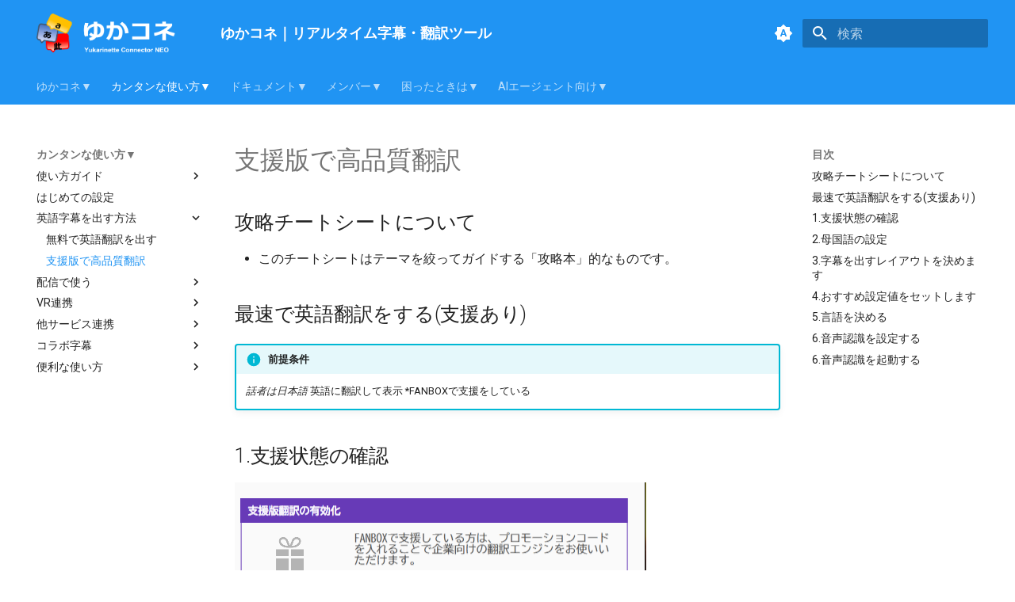

--- FILE ---
content_type: text/html; charset=utf-8
request_url: https://nmori.github.io/yncneo-Docs/cs/cs_en_sp/
body_size: 12579
content:

<!doctype html>
<html lang="ja" class="no-js">
  <head>
    
      <meta charset="utf-8">
      <meta name="viewport" content="width=device-width,initial-scale=1">
      
        <meta name="description" content="音声認識と翻訳で多言語配信を支援する「ゆかコネNEO」の公式ガイド">
      
      
        <meta name="author" content="nao">
      
      
      
        <link rel="prev" href="../cs_en/">
      
      
        <link rel="next" href="../cs_import_obs/">
      
      
        
      
      
      <link rel="icon" href="../../images/favicon.png">
      <meta name="generator" content="mkdocs-1.6.1, mkdocs-material-9.7.1">
    
    
      
        <title>支援版で高品質翻訳 - ゆかコネ｜リアルタイム字幕・翻訳ツール</title>
      
    
    
      <link rel="stylesheet" href="../../assets/stylesheets/main.484c7ddc.min.css">
      
        
        <link rel="stylesheet" href="../../assets/stylesheets/palette.ab4e12ef.min.css">
      
      


    
    
      
    
    
      
        
        
        <link rel="preconnect" href="https://fonts.gstatic.com" crossorigin>
        <link rel="stylesheet" href="https://fonts.googleapis.com/css?family=Roboto:300,300i,400,400i,700,700i%7CRoboto+Mono:400,400i,700,700i&display=fallback">
        <style>:root{--md-text-font:"Roboto";--md-code-font:"Roboto Mono"}</style>
      
    
    
      <link rel="stylesheet" href="https://maxcdn.bootstrapcdn.com/font-awesome/4.6.1/css/font-awesome.min.css">
    
      <link rel="stylesheet" href="../../css/extra.css">
    
    <script>__md_scope=new URL("../..",location),__md_hash=e=>[...e].reduce(((e,_)=>(e<<5)-e+_.charCodeAt(0)),0),__md_get=(e,_=localStorage,t=__md_scope)=>JSON.parse(_.getItem(t.pathname+"."+e)),__md_set=(e,_,t=localStorage,a=__md_scope)=>{try{t.setItem(a.pathname+"."+e,JSON.stringify(_))}catch(e){}}</script>
    
      
  


  
  

<script id="__analytics">function __md_analytics(){function e(){dataLayer.push(arguments)}window.dataLayer=window.dataLayer||[],e("js",new Date),e("config","G-8VEJJC6B3D"),document.addEventListener("DOMContentLoaded",(function(){document.forms.search&&document.forms.search.query.addEventListener("blur",(function(){this.value&&e("event","search",{search_term:this.value})}));document$.subscribe((function(){var t=document.forms.feedback;if(void 0!==t)for(var a of t.querySelectorAll("[type=submit]"))a.addEventListener("click",(function(a){a.preventDefault();var n=document.location.pathname,d=this.getAttribute("data-md-value");e("event","feedback",{page:n,data:d}),t.firstElementChild.disabled=!0;var r=t.querySelector(".md-feedback__note [data-md-value='"+d+"']");r&&(r.hidden=!1)})),t.hidden=!1})),location$.subscribe((function(t){e("config","G-8VEJJC6B3D",{page_path:t.pathname})}))}));var t=document.createElement("script");t.async=!0,t.src="https://www.googletagmanager.com/gtag/js?id=G-8VEJJC6B3D",document.getElementById("__analytics").insertAdjacentElement("afterEnd",t)}</script>
  
    <script>"undefined"!=typeof __md_analytics&&__md_analytics()</script>
  

    
    
  </head>
  
  
    
    
      
    
    
    
    
    <body dir="ltr" data-md-color-scheme="default" data-md-color-primary="blue" data-md-color-accent="blue">
  
    
    <input class="md-toggle" data-md-toggle="drawer" type="checkbox" id="__drawer" autocomplete="off">
    <input class="md-toggle" data-md-toggle="search" type="checkbox" id="__search" autocomplete="off">
    <label class="md-overlay" for="__drawer"></label>
    <div data-md-component="skip">
      
        
        <a href="#_1" class="md-skip">
          コンテンツにスキップ
        </a>
      
    </div>
    <div data-md-component="announce">
      
    </div>
    
    
      

<header class="md-header" data-md-component="header">
  <nav class="md-header__inner md-grid" aria-label="ヘッダー">
    <a href="../.." title="ゆかコネ｜リアルタイム字幕・翻訳ツール" class="md-header__button md-logo" aria-label="ゆかコネ｜リアルタイム字幕・翻訳ツール" data-md-component="logo">
      
  <img src="../../images/logo.png" alt="logo">

    </a>
    <label class="md-header__button md-icon" for="__drawer">
      
      <svg xmlns="http://www.w3.org/2000/svg" viewBox="0 0 24 24"><path d="M3 6h18v2H3zm0 5h18v2H3zm0 5h18v2H3z"/></svg>
    </label>
    <div class="md-header__title" data-md-component="header-title">
      <div class="md-header__ellipsis">
        <div class="md-header__topic">
          <span class="md-ellipsis">
            ゆかコネ｜リアルタイム字幕・翻訳ツール
          </span>
        </div>
        <div class="md-header__topic" data-md-component="header-topic">
          <span class="md-ellipsis">
            
              支援版で高品質翻訳
            
          </span>
        </div>
      </div>
    </div>
    
      
        <form class="md-header__option" data-md-component="palette">
  
    
    
    
    <input class="md-option" data-md-color-media="(prefers-color-scheme)" data-md-color-scheme="default" data-md-color-primary="blue" data-md-color-accent="blue"  aria-label="ライトモードに切り替えます。"  type="radio" name="__palette" id="__palette_0">
    
      <label class="md-header__button md-icon" title="ライトモードに切り替えます。" for="__palette_1" hidden>
        <svg xmlns="http://www.w3.org/2000/svg" viewBox="0 0 24 24"><path d="m14.3 16-.7-2h-3.2l-.7 2H7.8L11 7h2l3.2 9zM20 8.69V4h-4.69L12 .69 8.69 4H4v4.69L.69 12 4 15.31V20h4.69L12 23.31 15.31 20H20v-4.69L23.31 12zm-9.15 3.96h2.3L12 9z"/></svg>
      </label>
    
  
    
    
    
    <input class="md-option" data-md-color-media="(prefers-color-scheme: light)" data-md-color-scheme="default" data-md-color-primary="blue" data-md-color-accent="blue"  aria-label="ダークモードに切り替えます。"  type="radio" name="__palette" id="__palette_1">
    
      <label class="md-header__button md-icon" title="ダークモードに切り替えます。" for="__palette_2" hidden>
        <svg xmlns="http://www.w3.org/2000/svg" viewBox="0 0 24 24"><path d="M12 8a4 4 0 0 0-4 4 4 4 0 0 0 4 4 4 4 0 0 0 4-4 4 4 0 0 0-4-4m0 10a6 6 0 0 1-6-6 6 6 0 0 1 6-6 6 6 0 0 1 6 6 6 6 0 0 1-6 6m8-9.31V4h-4.69L12 .69 8.69 4H4v4.69L.69 12 4 15.31V20h4.69L12 23.31 15.31 20H20v-4.69L23.31 12z"/></svg>
      </label>
    
  
    
    
    
    <input class="md-option" data-md-color-media="(prefers-color-scheme: dark)" data-md-color-scheme="slate" data-md-color-primary="blue" data-md-color-accent="blue"  aria-label="オートモードに切り替えます。"  type="radio" name="__palette" id="__palette_2">
    
      <label class="md-header__button md-icon" title="オートモードに切り替えます。" for="__palette_0" hidden>
        <svg xmlns="http://www.w3.org/2000/svg" viewBox="0 0 24 24"><path d="M12 18c-.89 0-1.74-.2-2.5-.55C11.56 16.5 13 14.42 13 12s-1.44-4.5-3.5-5.45C10.26 6.2 11.11 6 12 6a6 6 0 0 1 6 6 6 6 0 0 1-6 6m8-9.31V4h-4.69L12 .69 8.69 4H4v4.69L.69 12 4 15.31V20h4.69L12 23.31 15.31 20H20v-4.69L23.31 12z"/></svg>
      </label>
    
  
</form>
      
    
    
      <script>var palette=__md_get("__palette");if(palette&&palette.color){if("(prefers-color-scheme)"===palette.color.media){var media=matchMedia("(prefers-color-scheme: light)"),input=document.querySelector(media.matches?"[data-md-color-media='(prefers-color-scheme: light)']":"[data-md-color-media='(prefers-color-scheme: dark)']");palette.color.media=input.getAttribute("data-md-color-media"),palette.color.scheme=input.getAttribute("data-md-color-scheme"),palette.color.primary=input.getAttribute("data-md-color-primary"),palette.color.accent=input.getAttribute("data-md-color-accent")}for(var[key,value]of Object.entries(palette.color))document.body.setAttribute("data-md-color-"+key,value)}</script>
    
    
    
      
      
        <label class="md-header__button md-icon" for="__search">
          
          <svg xmlns="http://www.w3.org/2000/svg" viewBox="0 0 24 24"><path d="M9.5 3A6.5 6.5 0 0 1 16 9.5c0 1.61-.59 3.09-1.56 4.23l.27.27h.79l5 5-1.5 1.5-5-5v-.79l-.27-.27A6.52 6.52 0 0 1 9.5 16 6.5 6.5 0 0 1 3 9.5 6.5 6.5 0 0 1 9.5 3m0 2C7 5 5 7 5 9.5S7 14 9.5 14 14 12 14 9.5 12 5 9.5 5"/></svg>
        </label>
        <div class="md-search" data-md-component="search" role="dialog">
  <label class="md-search__overlay" for="__search"></label>
  <div class="md-search__inner" role="search">
    <form class="md-search__form" name="search">
      <input type="text" class="md-search__input" name="query" aria-label="検索" placeholder="検索" autocapitalize="off" autocorrect="off" autocomplete="off" spellcheck="false" data-md-component="search-query" required>
      <label class="md-search__icon md-icon" for="__search">
        
        <svg xmlns="http://www.w3.org/2000/svg" viewBox="0 0 24 24"><path d="M9.5 3A6.5 6.5 0 0 1 16 9.5c0 1.61-.59 3.09-1.56 4.23l.27.27h.79l5 5-1.5 1.5-5-5v-.79l-.27-.27A6.52 6.52 0 0 1 9.5 16 6.5 6.5 0 0 1 3 9.5 6.5 6.5 0 0 1 9.5 3m0 2C7 5 5 7 5 9.5S7 14 9.5 14 14 12 14 9.5 12 5 9.5 5"/></svg>
        
        <svg xmlns="http://www.w3.org/2000/svg" viewBox="0 0 24 24"><path d="M20 11v2H8l5.5 5.5-1.42 1.42L4.16 12l7.92-7.92L13.5 5.5 8 11z"/></svg>
      </label>
      <nav class="md-search__options" aria-label="検索">
        
        <button type="reset" class="md-search__icon md-icon" title="クリア" aria-label="クリア" tabindex="-1">
          
          <svg xmlns="http://www.w3.org/2000/svg" viewBox="0 0 24 24"><path d="M19 6.41 17.59 5 12 10.59 6.41 5 5 6.41 10.59 12 5 17.59 6.41 19 12 13.41 17.59 19 19 17.59 13.41 12z"/></svg>
        </button>
      </nav>
      
        <div class="md-search__suggest" data-md-component="search-suggest"></div>
      
    </form>
    <div class="md-search__output">
      <div class="md-search__scrollwrap" tabindex="0" data-md-scrollfix>
        <div class="md-search-result" data-md-component="search-result">
          <div class="md-search-result__meta">
            検索を初期化
          </div>
          <ol class="md-search-result__list" role="presentation"></ol>
        </div>
      </div>
    </div>
  </div>
</div>
      
    
    
  </nav>
  
</header>
    
    <div class="md-container" data-md-component="container">
      
      
        
          
            
<nav class="md-tabs" aria-label="タブ" data-md-component="tabs">
  <div class="md-grid">
    <ul class="md-tabs__list">
      
        
  
  
  
  
    
    
      <li class="md-tabs__item">
        <a href="../.." class="md-tabs__link">
          
  
  
    
  
  ゆかコネ▼

        </a>
      </li>
    
  

      
        
  
  
  
    
  
  
    
    
      
  
  
  
    
  
  
    
    
      <li class="md-tabs__item md-tabs__item--active">
        <a href="../../guide/start/" class="md-tabs__link">
          
  
  
    
  
  カンタンな使い方▼

        </a>
      </li>
    
  

    
  

      
        
  
  
  
  
    
    
      
  
  
  
  
    
    
      <li class="md-tabs__item">
        <a href="../../startup/startup_basic/" class="md-tabs__link">
          
  
  
    
  
  ドキュメント▼

        </a>
      </li>
    
  

    
  

      
        
  
  
  
  
    
    
      <li class="md-tabs__item">
        <a href="../../ambasador/ambasador_member/" class="md-tabs__link">
          
  
  
    
  
  メンバー▼

        </a>
      </li>
    
  

      
        
  
  
  
  
    
    
      <li class="md-tabs__item">
        <a href="../../qa/before_help/" class="md-tabs__link">
          
  
  
    
  
  困ったときは▼

        </a>
      </li>
    
  

      
        
  
  
  
  
    
    
      <li class="md-tabs__item">
        <a href="../../ai_docs/INDEX/" class="md-tabs__link">
          
  
  
    
  
  AIエージェント向け▼

        </a>
      </li>
    
  

      
    </ul>
  </div>
</nav>
          
        
      
      <main class="md-main" data-md-component="main">
        <div class="md-main__inner md-grid">
          
            
              
              <div class="md-sidebar md-sidebar--primary" data-md-component="sidebar" data-md-type="navigation" >
                <div class="md-sidebar__scrollwrap">
                  <div class="md-sidebar__inner">
                    


  


<nav class="md-nav md-nav--primary md-nav--lifted" aria-label="ナビゲーション" data-md-level="0">
  <label class="md-nav__title" for="__drawer">
    <a href="../.." title="ゆかコネ｜リアルタイム字幕・翻訳ツール" class="md-nav__button md-logo" aria-label="ゆかコネ｜リアルタイム字幕・翻訳ツール" data-md-component="logo">
      
  <img src="../../images/logo.png" alt="logo">

    </a>
    ゆかコネ｜リアルタイム字幕・翻訳ツール
  </label>
  
  <ul class="md-nav__list" data-md-scrollfix>
    
      
      
  
  
  
  
    
    
      
        
          
        
      
        
      
        
      
        
      
        
      
        
      
        
      
        
      
    
    
    
      
      
    
    
    <li class="md-nav__item md-nav__item--nested">
      
        
        
        <input class="md-nav__toggle md-toggle " type="checkbox" id="__nav_1" >
        
          
          <div class="md-nav__link md-nav__container">
            <a href="../.." class="md-nav__link ">
              
  
  
  <span class="md-ellipsis">
    
  
    ゆかコネ▼
  

    
  </span>
  
  

            </a>
            
              
              <label class="md-nav__link " for="__nav_1" id="__nav_1_label" tabindex="0">
                <span class="md-nav__icon md-icon"></span>
              </label>
            
          </div>
        
        <nav class="md-nav" data-md-level="1" aria-labelledby="__nav_1_label" aria-expanded="false">
          <label class="md-nav__title" for="__nav_1">
            <span class="md-nav__icon md-icon"></span>
            
  
    ゆかコネ▼
  

          </label>
          <ul class="md-nav__list" data-md-scrollfix>
            
              
            
              
                
  
  
  
  
    <li class="md-nav__item">
      <a href="../../about_ync/" class="md-nav__link">
        
  
  
  <span class="md-ellipsis">
    
  
    ゆかコネとは
  

    
  </span>
  
  

      </a>
    </li>
  

              
            
              
                
  
  
  
  
    <li class="md-nav__item">
      <a href="../../spec/" class="md-nav__link">
        
  
  
  <span class="md-ellipsis">
    
  
    できること
  

    
  </span>
  
  

      </a>
    </li>
  

              
            
              
                
  
  
  
  
    <li class="md-nav__item">
      <a href="../../download/" class="md-nav__link">
        
  
  
  <span class="md-ellipsis">
    
  
    ダウンロード
  

    
  </span>
  
  

      </a>
    </li>
  

              
            
              
                
  
  
  
  
    <li class="md-nav__item">
      <a href="../../usecase/" class="md-nav__link">
        
  
  
  <span class="md-ellipsis">
    
  
    利用者の声
  

    
  </span>
  
  

      </a>
    </li>
  

              
            
              
                
  
  
  
  
    <li class="md-nav__item">
      <a href="../../system_info/" class="md-nav__link">
        
  
  
  <span class="md-ellipsis">
    
  
    利用規約
  

    
  </span>
  
  

      </a>
    </li>
  

              
            
              
                
  
  
  
  
    <li class="md-nav__item">
      <a href="../../licensing/" class="md-nav__link">
        
  
  
  <span class="md-ellipsis">
    
  
    ライセンス表記
  

    
  </span>
  
  

      </a>
    </li>
  

              
            
              
                
  
  
  
  
    <li class="md-nav__item">
      <a href="../../qa/faq/" class="md-nav__link">
        
  
  
  <span class="md-ellipsis">
    
  
    よくある質問
  

    
  </span>
  
  

      </a>
    </li>
  

              
            
          </ul>
        </nav>
      
    </li>
  

    
      
      
  
  
    
  
  
  
    
    
      
        
      
        
      
        
      
        
      
        
      
        
      
        
      
        
      
    
    
    
      
        
        
      
      
    
    
    <li class="md-nav__item md-nav__item--active md-nav__item--section md-nav__item--nested">
      
        
        
        <input class="md-nav__toggle md-toggle " type="checkbox" id="__nav_2" checked>
        
          
          <label class="md-nav__link" for="__nav_2" id="__nav_2_label" tabindex="">
            
  
  
  <span class="md-ellipsis">
    
  
    カンタンな使い方▼
  

    
  </span>
  
  

            <span class="md-nav__icon md-icon"></span>
          </label>
        
        <nav class="md-nav" data-md-level="1" aria-labelledby="__nav_2_label" aria-expanded="true">
          <label class="md-nav__title" for="__nav_2">
            <span class="md-nav__icon md-icon"></span>
            
  
    カンタンな使い方▼
  

          </label>
          <ul class="md-nav__list" data-md-scrollfix>
            
              
                
  
  
  
  
    
    
      
        
      
        
      
    
    
    
      
      
    
    
    <li class="md-nav__item md-nav__item--nested">
      
        
        
        <input class="md-nav__toggle md-toggle " type="checkbox" id="__nav_2_1" >
        
          
          <label class="md-nav__link" for="__nav_2_1" id="__nav_2_1_label" tabindex="0">
            
  
  
  <span class="md-ellipsis">
    
  
    使い方ガイド
  

    
  </span>
  
  

            <span class="md-nav__icon md-icon"></span>
          </label>
        
        <nav class="md-nav" data-md-level="2" aria-labelledby="__nav_2_1_label" aria-expanded="false">
          <label class="md-nav__title" for="__nav_2_1">
            <span class="md-nav__icon md-icon"></span>
            
  
    使い方ガイド
  

          </label>
          <ul class="md-nav__list" data-md-scrollfix>
            
              
                
  
  
  
  
    <li class="md-nav__item">
      <a href="../../guide/start/" class="md-nav__link">
        
  
  
  <span class="md-ellipsis">
    
  
    ゆかコネでできること
  

    
  </span>
  
  

      </a>
    </li>
  

              
            
              
                
  
  
  
  
    <li class="md-nav__item">
      <a href="../../guide/quickstart/" class="md-nav__link">
        
  
  
  <span class="md-ellipsis">
    
  
    5分クイックスタート
  

    
  </span>
  
  

      </a>
    </li>
  

              
            
          </ul>
        </nav>
      
    </li>
  

              
            
              
                
  
  
  
  
    <li class="md-nav__item">
      <a href="../cs_startup/" class="md-nav__link">
        
  
  
  <span class="md-ellipsis">
    
  
    はじめての設定
  

    
  </span>
  
  

      </a>
    </li>
  

              
            
              
                
  
  
    
  
  
  
    
    
      
        
      
        
      
    
    
    
      
      
    
    
    <li class="md-nav__item md-nav__item--active md-nav__item--nested">
      
        
        
        <input class="md-nav__toggle md-toggle " type="checkbox" id="__nav_2_3" checked>
        
          
          <label class="md-nav__link" for="__nav_2_3" id="__nav_2_3_label" tabindex="0">
            
  
  
  <span class="md-ellipsis">
    
  
    英語字幕を出す方法
  

    
  </span>
  
  

            <span class="md-nav__icon md-icon"></span>
          </label>
        
        <nav class="md-nav" data-md-level="2" aria-labelledby="__nav_2_3_label" aria-expanded="true">
          <label class="md-nav__title" for="__nav_2_3">
            <span class="md-nav__icon md-icon"></span>
            
  
    英語字幕を出す方法
  

          </label>
          <ul class="md-nav__list" data-md-scrollfix>
            
              
                
  
  
  
  
    <li class="md-nav__item">
      <a href="../cs_en/" class="md-nav__link">
        
  
  
  <span class="md-ellipsis">
    
  
    無料で英語翻訳を出す
  

    
  </span>
  
  

      </a>
    </li>
  

              
            
              
                
  
  
    
  
  
  
    <li class="md-nav__item md-nav__item--active">
      
      <input class="md-nav__toggle md-toggle" type="checkbox" id="__toc">
      
      
      
        <label class="md-nav__link md-nav__link--active" for="__toc">
          
  
  
  <span class="md-ellipsis">
    
  
    支援版で高品質翻訳
  

    
  </span>
  
  

          <span class="md-nav__icon md-icon"></span>
        </label>
      
      <a href="./" class="md-nav__link md-nav__link--active">
        
  
  
  <span class="md-ellipsis">
    
  
    支援版で高品質翻訳
  

    
  </span>
  
  

      </a>
      
        

<nav class="md-nav md-nav--secondary" aria-label="目次">
  
  
  
  
    <label class="md-nav__title" for="__toc">
      <span class="md-nav__icon md-icon"></span>
      目次
    </label>
    <ul class="md-nav__list" data-md-component="toc" data-md-scrollfix>
      
        <li class="md-nav__item">
  <a href="#_1" class="md-nav__link">
    <span class="md-ellipsis">
      
        攻略チートシートについて
      
    </span>
  </a>
  
</li>
      
        <li class="md-nav__item">
  <a href="#_2" class="md-nav__link">
    <span class="md-ellipsis">
      
        最速で英語翻訳をする(支援あり)
      
    </span>
  </a>
  
</li>
      
        <li class="md-nav__item">
  <a href="#1" class="md-nav__link">
    <span class="md-ellipsis">
      
        1.支援状態の確認
      
    </span>
  </a>
  
</li>
      
        <li class="md-nav__item">
  <a href="#2" class="md-nav__link">
    <span class="md-ellipsis">
      
        2.母国語の設定
      
    </span>
  </a>
  
</li>
      
        <li class="md-nav__item">
  <a href="#3" class="md-nav__link">
    <span class="md-ellipsis">
      
        3.字幕を出すレイアウトを決めます
      
    </span>
  </a>
  
</li>
      
        <li class="md-nav__item">
  <a href="#4" class="md-nav__link">
    <span class="md-ellipsis">
      
        4.おすすめ設定値をセットします
      
    </span>
  </a>
  
</li>
      
        <li class="md-nav__item">
  <a href="#5" class="md-nav__link">
    <span class="md-ellipsis">
      
        5.言語を決める
      
    </span>
  </a>
  
</li>
      
        <li class="md-nav__item">
  <a href="#6" class="md-nav__link">
    <span class="md-ellipsis">
      
        6.音声認識を設定する
      
    </span>
  </a>
  
</li>
      
        <li class="md-nav__item">
  <a href="#6_1" class="md-nav__link">
    <span class="md-ellipsis">
      
        6.音声認識を起動する
      
    </span>
  </a>
  
</li>
      
    </ul>
  
</nav>
      
    </li>
  

              
            
          </ul>
        </nav>
      
    </li>
  

              
            
              
                
  
  
  
  
    
    
      
        
      
        
      
    
    
    
      
      
    
    
    <li class="md-nav__item md-nav__item--nested">
      
        
        
        <input class="md-nav__toggle md-toggle " type="checkbox" id="__nav_2_4" >
        
          
          <label class="md-nav__link" for="__nav_2_4" id="__nav_2_4_label" tabindex="0">
            
  
  
  <span class="md-ellipsis">
    
  
    配信で使う
  

    
  </span>
  
  

            <span class="md-nav__icon md-icon"></span>
          </label>
        
        <nav class="md-nav" data-md-level="2" aria-labelledby="__nav_2_4_label" aria-expanded="false">
          <label class="md-nav__title" for="__nav_2_4">
            <span class="md-nav__icon md-icon"></span>
            
  
    配信で使う
  

          </label>
          <ul class="md-nav__list" data-md-scrollfix>
            
              
                
  
  
  
  
    <li class="md-nav__item">
      <a href="../cs_import_obs/" class="md-nav__link">
        
  
  
  <span class="md-ellipsis">
    
  
    配信ソフトに取り込む
  

    
  </span>
  
  

      </a>
    </li>
  

              
            
              
                
  
  
  
  
    <li class="md-nav__item">
      <a href="../cs_obs/" class="md-nav__link">
        
  
  
  <span class="md-ellipsis">
    
  
    OBSできれいに出す
  

    
  </span>
  
  

      </a>
    </li>
  

              
            
          </ul>
        </nav>
      
    </li>
  

              
            
              
                
  
  
  
  
    
    
      
        
      
    
    
    
      
      
    
    
    <li class="md-nav__item md-nav__item--nested">
      
        
        
        <input class="md-nav__toggle md-toggle " type="checkbox" id="__nav_2_5" >
        
          
          <label class="md-nav__link" for="__nav_2_5" id="__nav_2_5_label" tabindex="0">
            
  
  
  <span class="md-ellipsis">
    
  
    VR連携
  

    
  </span>
  
  

            <span class="md-nav__icon md-icon"></span>
          </label>
        
        <nav class="md-nav" data-md-level="2" aria-labelledby="__nav_2_5_label" aria-expanded="false">
          <label class="md-nav__title" for="__nav_2_5">
            <span class="md-nav__icon md-icon"></span>
            
  
    VR連携
  

          </label>
          <ul class="md-nav__list" data-md-scrollfix>
            
              
                
  
  
  
  
    <li class="md-nav__item">
      <a href="../cs_vrchat/" class="md-nav__link">
        
  
  
  <span class="md-ellipsis">
    
  
    VRChatのチャットとつなぐ
  

    
  </span>
  
  

      </a>
    </li>
  

              
            
          </ul>
        </nav>
      
    </li>
  

              
            
              
                
  
  
  
  
    
    
      
        
      
        
      
        
      
    
    
    
      
      
    
    
    <li class="md-nav__item md-nav__item--nested">
      
        
        
        <input class="md-nav__toggle md-toggle " type="checkbox" id="__nav_2_6" >
        
          
          <label class="md-nav__link" for="__nav_2_6" id="__nav_2_6_label" tabindex="0">
            
  
  
  <span class="md-ellipsis">
    
  
    他サービス連携
  

    
  </span>
  
  

            <span class="md-nav__icon md-icon"></span>
          </label>
        
        <nav class="md-nav" data-md-level="2" aria-labelledby="__nav_2_6_label" aria-expanded="false">
          <label class="md-nav__title" for="__nav_2_6">
            <span class="md-nav__icon md-icon"></span>
            
  
    他サービス連携
  

          </label>
          <ul class="md-nav__list" data-md-scrollfix>
            
              
                
  
  
  
  
    <li class="md-nav__item">
      <a href="../cs_onecomme/" class="md-nav__link">
        
  
  
  <span class="md-ellipsis">
    
  
    わんコメとの連動
  

    
  </span>
  
  

      </a>
    </li>
  

              
            
              
                
  
  
  
  
    <li class="md-nav__item">
      <a href="../cs_yukari/" class="md-nav__link">
        
  
  
  <span class="md-ellipsis">
    
  
    ゆかりねっとと繋ぐ
  

    
  </span>
  
  

      </a>
    </li>
  

              
            
              
                
  
  
  
  
    <li class="md-nav__item">
      <a href="../cs_tanu3/" class="md-nav__link">
        
  
  
  <span class="md-ellipsis">
    
  
    たぬえさ３を呼び出す
  

    
  </span>
  
  

      </a>
    </li>
  

              
            
          </ul>
        </nav>
      
    </li>
  

              
            
              
                
  
  
  
  
    
    
      
        
      
        
      
        
      
    
    
    
      
      
    
    
    <li class="md-nav__item md-nav__item--nested">
      
        
        
        <input class="md-nav__toggle md-toggle " type="checkbox" id="__nav_2_7" >
        
          
          <label class="md-nav__link" for="__nav_2_7" id="__nav_2_7_label" tabindex="0">
            
  
  
  <span class="md-ellipsis">
    
  
    コラボ字幕
  

    
  </span>
  
  

            <span class="md-nav__icon md-icon"></span>
          </label>
        
        <nav class="md-nav" data-md-level="2" aria-labelledby="__nav_2_7_label" aria-expanded="false">
          <label class="md-nav__title" for="__nav_2_7">
            <span class="md-nav__icon md-icon"></span>
            
  
    コラボ字幕
  

          </label>
          <ul class="md-nav__list" data-md-scrollfix>
            
              
                
  
  
  
  
    <li class="md-nav__item">
      <a href="../cs_colab_discord/" class="md-nav__link">
        
  
  
  <span class="md-ellipsis">
    
  
    Discord経由でコラボ
  

    
  </span>
  
  

      </a>
    </li>
  

              
            
              
                
  
  
  
  
    <li class="md-nav__item">
      <a href="../cs_colab_udtalk/" class="md-nav__link">
        
  
  
  <span class="md-ellipsis">
    
  
    UDトーク経由でコラボ
  

    
  </span>
  
  

      </a>
    </li>
  

              
            
              
                
  
  
  
  
    <li class="md-nav__item">
      <a href="../cs_colab_rd/" class="md-nav__link">
        
  
  
  <span class="md-ellipsis">
    
  
    画面共有でコラボ
  

    
  </span>
  
  

      </a>
    </li>
  

              
            
          </ul>
        </nav>
      
    </li>
  

              
            
              
                
  
  
  
  
    
    
      
        
      
        
      
        
      
    
    
    
      
      
    
    
    <li class="md-nav__item md-nav__item--nested">
      
        
        
        <input class="md-nav__toggle md-toggle " type="checkbox" id="__nav_2_8" >
        
          
          <label class="md-nav__link" for="__nav_2_8" id="__nav_2_8_label" tabindex="0">
            
  
  
  <span class="md-ellipsis">
    
  
    便利な使い方
  

    
  </span>
  
  

            <span class="md-nav__icon md-icon"></span>
          </label>
        
        <nav class="md-nav" data-md-level="2" aria-labelledby="__nav_2_8_label" aria-expanded="false">
          <label class="md-nav__title" for="__nav_2_8">
            <span class="md-nav__icon md-icon"></span>
            
  
    便利な使い方
  

          </label>
          <ul class="md-nav__list" data-md-scrollfix>
            
              
                
  
  
  
  
    <li class="md-nav__item">
      <a href="../cs_streamdeck/" class="md-nav__link">
        
  
  
  <span class="md-ellipsis">
    
  
    StreamDeckで操作する
  

    
  </span>
  
  

      </a>
    </li>
  

              
            
              
                
  
  
  
  
    <li class="md-nav__item">
      <a href="../cs_aiassistant/" class="md-nav__link">
        
  
  
  <span class="md-ellipsis">
    
  
    AIアシスタントを作る
  

    
  </span>
  
  

      </a>
    </li>
  

              
            
              
                
  
  
  
  
    <li class="md-nav__item">
      <a href="../cs_onetemplate/" class="md-nav__link">
        
  
  
  <span class="md-ellipsis">
    
  
    わんコメテンプレートを使う
  

    
  </span>
  
  

      </a>
    </li>
  

              
            
          </ul>
        </nav>
      
    </li>
  

              
            
          </ul>
        </nav>
      
    </li>
  

    
      
      
  
  
  
  
    
    
      
        
      
        
      
        
      
        
      
        
      
        
      
        
      
        
      
    
    
    
      
      
    
    
    <li class="md-nav__item md-nav__item--nested">
      
        
        
        <input class="md-nav__toggle md-toggle " type="checkbox" id="__nav_3" >
        
          
          <label class="md-nav__link" for="__nav_3" id="__nav_3_label" tabindex="0">
            
  
  
  <span class="md-ellipsis">
    
  
    ドキュメント▼
  

    
  </span>
  
  

            <span class="md-nav__icon md-icon"></span>
          </label>
        
        <nav class="md-nav" data-md-level="1" aria-labelledby="__nav_3_label" aria-expanded="false">
          <label class="md-nav__title" for="__nav_3">
            <span class="md-nav__icon md-icon"></span>
            
  
    ドキュメント▼
  

          </label>
          <ul class="md-nav__list" data-md-scrollfix>
            
              
                
  
  
  
  
    
    
      
        
      
        
      
        
      
        
      
        
      
    
    
    
      
      
    
    
    <li class="md-nav__item md-nav__item--nested">
      
        
        
        <input class="md-nav__toggle md-toggle " type="checkbox" id="__nav_3_1" >
        
          
          <label class="md-nav__link" for="__nav_3_1" id="__nav_3_1_label" tabindex="0">
            
  
  
  <span class="md-ellipsis">
    
  
    設定について
  

    
  </span>
  
  

            <span class="md-nav__icon md-icon"></span>
          </label>
        
        <nav class="md-nav" data-md-level="2" aria-labelledby="__nav_3_1_label" aria-expanded="false">
          <label class="md-nav__title" for="__nav_3_1">
            <span class="md-nav__icon md-icon"></span>
            
  
    設定について
  

          </label>
          <ul class="md-nav__list" data-md-scrollfix>
            
              
                
  
  
  
  
    <li class="md-nav__item">
      <a href="../../startup/startup_basic/" class="md-nav__link">
        
  
  
  <span class="md-ellipsis">
    
  
    標準設定項目
  

    
  </span>
  
  

      </a>
    </li>
  

              
            
              
                
  
  
  
  
    <li class="md-nav__item">
      <a href="../../startup/startup_option/" class="md-nav__link">
        
  
  
  <span class="md-ellipsis">
    
  
    オプション設定
  

    
  </span>
  
  

      </a>
    </li>
  

              
            
              
                
  
  
  
  
    <li class="md-nav__item">
      <a href="../../startup/startup_layout/" class="md-nav__link">
        
  
  
  <span class="md-ellipsis">
    
  
    レイアウト
  

    
  </span>
  
  

      </a>
    </li>
  

              
            
              
                
  
  
  
  
    <li class="md-nav__item">
      <a href="../../startup/startup_gas/" class="md-nav__link">
        
  
  
  <span class="md-ellipsis">
    
  
    GASの設定
  

    
  </span>
  
  

      </a>
    </li>
  

              
            
              
                
  
  
  
  
    <li class="md-nav__item">
      <a href="../../startup/startup_asr/" class="md-nav__link">
        
  
  
  <span class="md-ellipsis">
    
  
    音声認識できないとき
  

    
  </span>
  
  

      </a>
    </li>
  

              
            
          </ul>
        </nav>
      
    </li>
  

              
            
              
                
  
  
  
  
    
    
      
        
      
        
      
        
      
    
    
    
      
      
    
    
    <li class="md-nav__item md-nav__item--nested">
      
        
        
        <input class="md-nav__toggle md-toggle " type="checkbox" id="__nav_3_2" >
        
          
          <label class="md-nav__link" for="__nav_3_2" id="__nav_3_2_label" tabindex="0">
            
  
  
  <span class="md-ellipsis">
    
  
    支援について
  

    
  </span>
  
  

            <span class="md-nav__icon md-icon"></span>
          </label>
        
        <nav class="md-nav" data-md-level="2" aria-labelledby="__nav_3_2_label" aria-expanded="false">
          <label class="md-nav__title" for="__nav_3_2">
            <span class="md-nav__icon md-icon"></span>
            
  
    支援について
  

          </label>
          <ul class="md-nav__list" data-md-scrollfix>
            
              
                
  
  
  
  
    <li class="md-nav__item">
      <a href="../../support/support_summary/" class="md-nav__link">
        
  
  
  <span class="md-ellipsis">
    
  
    支援の概要
  

    
  </span>
  
  

      </a>
    </li>
  

              
            
              
                
  
  
  
  
    <li class="md-nav__item">
      <a href="../../support/support_howto/" class="md-nav__link">
        
  
  
  <span class="md-ellipsis">
    
  
    支援の仕方
  

    
  </span>
  
  

      </a>
    </li>
  

              
            
              
                
  
  
  
  
    <li class="md-nav__item">
      <a href="../../support/support_enabled/" class="md-nav__link">
        
  
  
  <span class="md-ellipsis">
    
  
    支援機能の有効化
  

    
  </span>
  
  

      </a>
    </li>
  

              
            
          </ul>
        </nav>
      
    </li>
  

              
            
              
                
  
  
  
  
    
    
      
        
      
        
      
    
    
    
      
      
    
    
    <li class="md-nav__item md-nav__item--nested">
      
        
        
        <input class="md-nav__toggle md-toggle " type="checkbox" id="__nav_3_3" >
        
          
          <label class="md-nav__link" for="__nav_3_3" id="__nav_3_3_label" tabindex="0">
            
  
  
  <span class="md-ellipsis">
    
  
    設計思想と仕組み
  

    
  </span>
  
  

            <span class="md-nav__icon md-icon"></span>
          </label>
        
        <nav class="md-nav" data-md-level="2" aria-labelledby="__nav_3_3_label" aria-expanded="false">
          <label class="md-nav__title" for="__nav_3_3">
            <span class="md-nav__icon md-icon"></span>
            
  
    設計思想と仕組み
  

          </label>
          <ul class="md-nav__list" data-md-scrollfix>
            
              
                
  
  
  
  
    <li class="md-nav__item">
      <a href="../../design/talk_quality/" class="md-nav__link">
        
  
  
  <span class="md-ellipsis">
    
  
    言葉の精度向上方法
  

    
  </span>
  
  

      </a>
    </li>
  

              
            
              
                
  
  
  
  
    <li class="md-nav__item">
      <a href="../../design/plugin_rule/" class="md-nav__link">
        
  
  
  <span class="md-ellipsis">
    
  
    プラグインの動作
  

    
  </span>
  
  

      </a>
    </li>
  

              
            
          </ul>
        </nav>
      
    </li>
  

              
            
              
                
  
  
  
  
    
    
      
        
          
        
      
        
      
        
      
        
      
        
      
        
      
        
      
        
      
        
      
        
      
        
      
        
      
    
    
    
      
      
    
    
    <li class="md-nav__item md-nav__item--nested">
      
        
        
        <input class="md-nav__toggle md-toggle " type="checkbox" id="__nav_3_4" >
        
          
          <div class="md-nav__link md-nav__container">
            <a href="../../plugin/" class="md-nav__link ">
              
  
  
  <span class="md-ellipsis">
    
  
    プラグイン
  

    
  </span>
  
  

            </a>
            
              
              <label class="md-nav__link " for="__nav_3_4" id="__nav_3_4_label" tabindex="0">
                <span class="md-nav__icon md-icon"></span>
              </label>
            
          </div>
        
        <nav class="md-nav" data-md-level="2" aria-labelledby="__nav_3_4_label" aria-expanded="false">
          <label class="md-nav__title" for="__nav_3_4">
            <span class="md-nav__icon md-icon"></span>
            
  
    プラグイン
  

          </label>
          <ul class="md-nav__list" data-md-scrollfix>
            
              
            
              
                
  
  
  
  
    <li class="md-nav__item">
      <a href="../../plugin/enabled/" class="md-nav__link">
        
  
  
  <span class="md-ellipsis">
    
  
    有効化
  

    
  </span>
  
  

      </a>
    </li>
  

              
            
              
                
  
  
  
  
    
    
      
        
      
        
      
        
      
    
    
    
      
      
    
    
    <li class="md-nav__item md-nav__item--nested">
      
        
        
        <input class="md-nav__toggle md-toggle " type="checkbox" id="__nav_3_4_3" >
        
          
          <label class="md-nav__link" for="__nav_3_4_3" id="__nav_3_4_3_label" tabindex="0">
            
  
  
  <span class="md-ellipsis">
    
  
    読み上げ
  

    
  </span>
  
  

            <span class="md-nav__icon md-icon"></span>
          </label>
        
        <nav class="md-nav" data-md-level="3" aria-labelledby="__nav_3_4_3_label" aria-expanded="false">
          <label class="md-nav__title" for="__nav_3_4_3">
            <span class="md-nav__icon md-icon"></span>
            
  
    読み上げ
  

          </label>
          <ul class="md-nav__list" data-md-scrollfix>
            
              
                
  
  
  
  
    <li class="md-nav__item">
      <a href="../../plugin/plugin_bouyomi/" class="md-nav__link">
        
  
  
  <span class="md-ellipsis">
    
  
    棒読みちゃん連携
  

    
  </span>
  
  

      </a>
    </li>
  

              
            
              
                
  
  
  
  
    <li class="md-nav__item">
      <a href="../../plugin/plugin_softalk/" class="md-nav__link">
        
  
  
  <span class="md-ellipsis">
    
  
    Softalk読み上げ
  

    
  </span>
  
  

      </a>
    </li>
  

              
            
              
                
  
  
  
  
    <li class="md-nav__item">
      <a href="../../plugin/plugin_playvoice/" class="md-nav__link">
        
  
  
  <span class="md-ellipsis">
    
  
    読み上げ
  

    
  </span>
  
  

      </a>
    </li>
  

              
            
          </ul>
        </nav>
      
    </li>
  

              
            
              
                
  
  
  
  
    
    
      
        
      
        
      
    
    
    
      
      
    
    
    <li class="md-nav__item md-nav__item--nested">
      
        
        
        <input class="md-nav__toggle md-toggle " type="checkbox" id="__nav_3_4_4" >
        
          
          <label class="md-nav__link" for="__nav_3_4_4" id="__nav_3_4_4_label" tabindex="0">
            
  
  
  <span class="md-ellipsis">
    
  
    サウンド
  

    
  </span>
  
  

            <span class="md-nav__icon md-icon"></span>
          </label>
        
        <nav class="md-nav" data-md-level="3" aria-labelledby="__nav_3_4_4_label" aria-expanded="false">
          <label class="md-nav__title" for="__nav_3_4_4">
            <span class="md-nav__icon md-icon"></span>
            
  
    サウンド
  

          </label>
          <ul class="md-nav__list" data-md-scrollfix>
            
              
                
  
  
  
  
    <li class="md-nav__item">
      <a href="../../plugin/plugin_MediaPlayer/" class="md-nav__link">
        
  
  
  <span class="md-ellipsis">
    
  
    動画再生
  

    
  </span>
  
  

      </a>
    </li>
  

              
            
              
                
  
  
  
  
    <li class="md-nav__item">
      <a href="../../plugin/plugin_playsound/" class="md-nav__link">
        
  
  
  <span class="md-ellipsis">
    
  
    音源再生
  

    
  </span>
  
  

      </a>
    </li>
  

              
            
          </ul>
        </nav>
      
    </li>
  

              
            
              
                
  
  
  
  
    
    
      
        
      
        
      
        
      
        
      
        
      
        
      
        
      
        
      
    
    
    
      
      
    
    
    <li class="md-nav__item md-nav__item--nested">
      
        
        
        <input class="md-nav__toggle md-toggle " type="checkbox" id="__nav_3_4_5" >
        
          
          <label class="md-nav__link" for="__nav_3_4_5" id="__nav_3_4_5_label" tabindex="0">
            
  
  
  <span class="md-ellipsis">
    
  
    認識の修正や変換
  

    
  </span>
  
  

            <span class="md-nav__icon md-icon"></span>
          </label>
        
        <nav class="md-nav" data-md-level="3" aria-labelledby="__nav_3_4_5_label" aria-expanded="false">
          <label class="md-nav__title" for="__nav_3_4_5">
            <span class="md-nav__icon md-icon"></span>
            
  
    認識の修正や変換
  

          </label>
          <ul class="md-nav__list" data-md-scrollfix>
            
              
                
  
  
  
  
    <li class="md-nav__item">
      <a href="../../plugin/plugin_dictionary/" class="md-nav__link">
        
  
  
  <span class="md-ellipsis">
    
  
    辞書
  

    
  </span>
  
  

      </a>
    </li>
  

              
            
              
                
  
  
  
  
    <li class="md-nav__item">
      <a href="../../plugin/plugin_regexp/" class="md-nav__link">
        
  
  
  <span class="md-ellipsis">
    
  
    正規表現
  

    
  </span>
  
  

      </a>
    </li>
  

              
            
              
                
  
  
  
  
    <li class="md-nav__item">
      <a href="../../plugin/plugin_nomlish/" class="md-nav__link">
        
  
  
  <span class="md-ellipsis">
    
  
    ノムリッシュ変換
  

    
  </span>
  
  

      </a>
    </li>
  

              
            
              
                
  
  
  
  
    <li class="md-nav__item">
      <a href="../../plugin/plugin_ConvertString/" class="md-nav__link">
        
  
  
  <span class="md-ellipsis">
    
  
    文字変換
  

    
  </span>
  
  

      </a>
    </li>
  

              
            
              
                
  
  
  
  
    <li class="md-nav__item">
      <a href="../../plugin/plugin_forcestyle/" class="md-nav__link">
        
  
  
  <span class="md-ellipsis">
    
  
    強制整形
  

    
  </span>
  
  

      </a>
    </li>
  

              
            
              
                
  
  
  
  
    <li class="md-nav__item">
      <a href="../../plugin/plugin_ruby/" class="md-nav__link">
        
  
  
  <span class="md-ellipsis">
    
  
    ルビ付与
  

    
  </span>
  
  

      </a>
    </li>
  

              
            
              
                
  
  
  
  
    <li class="md-nav__item">
      <a href="../../plugin/plugin_viewcompat/" class="md-nav__link">
        
  
  
  <span class="md-ellipsis">
    
  
    ゆかコネ互換
  

    
  </span>
  
  

      </a>
    </li>
  

              
            
              
                
  
  
  
  
    <li class="md-nav__item">
      <a href="../../plugin/plugin_GPT3/" class="md-nav__link">
        
  
  
  <span class="md-ellipsis">
    
  
    GPT3整形/AIアシスタント
  

    
  </span>
  
  

      </a>
    </li>
  

              
            
          </ul>
        </nav>
      
    </li>
  

              
            
              
                
  
  
  
  
    
    
      
        
      
        
      
        
      
        
      
        
      
        
      
    
    
    
      
      
    
    
    <li class="md-nav__item md-nav__item--nested">
      
        
        
        <input class="md-nav__toggle md-toggle " type="checkbox" id="__nav_3_4_6" >
        
          
          <label class="md-nav__link" for="__nav_3_4_6" id="__nav_3_4_6_label" tabindex="0">
            
  
  
  <span class="md-ellipsis">
    
  
    表示関連
  

    
  </span>
  
  

            <span class="md-nav__icon md-icon"></span>
          </label>
        
        <nav class="md-nav" data-md-level="3" aria-labelledby="__nav_3_4_6_label" aria-expanded="false">
          <label class="md-nav__title" for="__nav_3_4_6">
            <span class="md-nav__icon md-icon"></span>
            
  
    表示関連
  

          </label>
          <ul class="md-nav__list" data-md-scrollfix>
            
              
                
  
  
  
  
    <li class="md-nav__item">
      <a href="../../plugin/plugin_browser/" class="md-nav__link">
        
  
  
  <span class="md-ellipsis">
    
  
    内蔵ブラウザ
  

    
  </span>
  
  

      </a>
    </li>
  

              
            
              
                
  
  
  
  
    <li class="md-nav__item">
      <a href="../../plugin/plugin_LyricAssist/" class="md-nav__link">
        
  
  
  <span class="md-ellipsis">
    
  
    歌詞支援
  

    
  </span>
  
  

      </a>
    </li>
  

              
            
              
                
  
  
  
  
    <li class="md-nav__item">
      <a href="../../plugin/plugin_photopickup/" class="md-nav__link">
        
  
  
  <span class="md-ellipsis">
    
  
    フォト読み込み
  

    
  </span>
  
  

      </a>
    </li>
  

              
            
              
                
  
  
  
  
    <li class="md-nav__item">
      <a href="../../plugin/plugin_viewextend/" class="md-nav__link">
        
  
  
  <span class="md-ellipsis">
    
  
    表示拡張(スタンプ)
  

    
  </span>
  
  

      </a>
    </li>
  

              
            
              
                
  
  
  
  
    <li class="md-nav__item">
      <a href="../../plugin/plugin_regexp_color/" class="md-nav__link">
        
  
  
  <span class="md-ellipsis">
    
  
    色の変更(β)
  

    
  </span>
  
  

      </a>
    </li>
  

              
            
              
                
  
  
  
  
    <li class="md-nav__item">
      <a href="../../plugin/plugin_delay/" class="md-nav__link">
        
  
  
  <span class="md-ellipsis">
    
  
    遅延
  

    
  </span>
  
  

      </a>
    </li>
  

              
            
          </ul>
        </nav>
      
    </li>
  

              
            
              
                
  
  
  
  
    
    
      
        
      
        
      
        
      
    
    
    
      
      
    
    
    <li class="md-nav__item md-nav__item--nested">
      
        
        
        <input class="md-nav__toggle md-toggle " type="checkbox" id="__nav_3_4_7" >
        
          
          <label class="md-nav__link" for="__nav_3_4_7" id="__nav_3_4_7_label" tabindex="0">
            
  
  
  <span class="md-ellipsis">
    
  
    Windows連携
  

    
  </span>
  
  

            <span class="md-nav__icon md-icon"></span>
          </label>
        
        <nav class="md-nav" data-md-level="3" aria-labelledby="__nav_3_4_7_label" aria-expanded="false">
          <label class="md-nav__title" for="__nav_3_4_7">
            <span class="md-nav__icon md-icon"></span>
            
  
    Windows連携
  

          </label>
          <ul class="md-nav__list" data-md-scrollfix>
            
              
                
  
  
  
  
    <li class="md-nav__item">
      <a href="../../plugin/plugin_clipboard/" class="md-nav__link">
        
  
  
  <span class="md-ellipsis">
    
  
    クリップボード連携
  

    
  </span>
  
  

      </a>
    </li>
  

              
            
              
                
  
  
  
  
    <li class="md-nav__item">
      <a href="../../plugin/plugin_midiinput/" class="md-nav__link">
        
  
  
  <span class="md-ellipsis">
    
  
    MIDI入力
  

    
  </span>
  
  

      </a>
    </li>
  

              
            
              
                
  
  
  
  
    <li class="md-nav__item">
      <a href="../../plugin/plugin_hotkey/" class="md-nav__link">
        
  
  
  <span class="md-ellipsis">
    
  
    ホットキー
  

    
  </span>
  
  

      </a>
    </li>
  

              
            
          </ul>
        </nav>
      
    </li>
  

              
            
              
                
  
  
  
  
    
    
      
        
      
        
      
        
      
        
      
    
    
    
      
      
    
    
    <li class="md-nav__item md-nav__item--nested">
      
        
        
        <input class="md-nav__toggle md-toggle " type="checkbox" id="__nav_3_4_8" >
        
          
          <label class="md-nav__link" for="__nav_3_4_8" id="__nav_3_4_8_label" tabindex="0">
            
  
  
  <span class="md-ellipsis">
    
  
    配信（OBS・コメント)
  

    
  </span>
  
  

            <span class="md-nav__icon md-icon"></span>
          </label>
        
        <nav class="md-nav" data-md-level="3" aria-labelledby="__nav_3_4_8_label" aria-expanded="false">
          <label class="md-nav__title" for="__nav_3_4_8">
            <span class="md-nav__icon md-icon"></span>
            
  
    配信（OBS・コメント)
  

          </label>
          <ul class="md-nav__list" data-md-scrollfix>
            
              
                
  
  
  
  
    <li class="md-nav__item">
      <a href="../../plugin/plugin_commentgen/" class="md-nav__link">
        
  
  
  <span class="md-ellipsis">
    
  
    コメジェネ連携
  

    
  </span>
  
  

      </a>
    </li>
  

              
            
              
                
  
  
  
  
    <li class="md-nav__item">
      <a href="../../plugin/plugin_OBSFile/" class="md-nav__link">
        
  
  
  <span class="md-ellipsis">
    
  
    配信ソフト向けテキスト出力
  

    
  </span>
  
  

      </a>
    </li>
  

              
            
              
                
  
  
  
  
    <li class="md-nav__item">
      <a href="../../plugin/plugin_OBS/" class="md-nav__link">
        
  
  
  <span class="md-ellipsis">
    
  
    OBS連携 WSv4（～OBS27)
  

    
  </span>
  
  

      </a>
    </li>
  

              
            
              
                
  
  
  
  
    <li class="md-nav__item">
      <a href="../../plugin/plugin_OBS5/" class="md-nav__link">
        
  
  
  <span class="md-ellipsis">
    
  
    OBS連携 WSv5（OBS28～)
  

    
  </span>
  
  

      </a>
    </li>
  

              
            
          </ul>
        </nav>
      
    </li>
  

              
            
              
                
  
  
  
  
    
    
      
        
      
        
      
        
      
        
      
        
      
        
      
        
      
    
    
    
      
      
    
    
    <li class="md-nav__item md-nav__item--nested">
      
        
        
        <input class="md-nav__toggle md-toggle " type="checkbox" id="__nav_3_4_9" >
        
          
          <label class="md-nav__link" for="__nav_3_4_9" id="__nav_3_4_9_label" tabindex="0">
            
  
  
  <span class="md-ellipsis">
    
  
    アプリ連携
  

    
  </span>
  
  

            <span class="md-nav__icon md-icon"></span>
          </label>
        
        <nav class="md-nav" data-md-level="3" aria-labelledby="__nav_3_4_9_label" aria-expanded="false">
          <label class="md-nav__title" for="__nav_3_4_9">
            <span class="md-nav__icon md-icon"></span>
            
  
    アプリ連携
  

          </label>
          <ul class="md-nav__list" data-md-scrollfix>
            
              
                
  
  
  
  
    <li class="md-nav__item">
      <a href="../../plugin/plugin_OCTemplateGen/" class="md-nav__link">
        
  
  
  <span class="md-ellipsis">
    
  
    わんコメテンプレ連携
  

    
  </span>
  
  

      </a>
    </li>
  

              
            
              
                
  
  
  
  
    <li class="md-nav__item">
      <a href="../../plugin/Plugin_OCComm/" class="md-nav__link">
        
  
  
  <span class="md-ellipsis">
    
  
    わんコメ連携
  

    
  </span>
  
  

      </a>
    </li>
  

              
            
              
                
  
  
  
  
    <li class="md-nav__item">
      <a href="../../plugin/plugin_vanii/" class="md-nav__link">
        
  
  
  <span class="md-ellipsis">
    
  
    VaNiiツール連携
  

    
  </span>
  
  

      </a>
    </li>
  

              
            
              
                
  
  
  
  
    <li class="md-nav__item">
      <a href="../../plugin/plugin_vroverlay/" class="md-nav__link">
        
  
  
  <span class="md-ellipsis">
    
  
    VRオーバーレイ
  

    
  </span>
  
  

      </a>
    </li>
  

              
            
              
                
  
  
  
  
    <li class="md-nav__item">
      <a href="../../plugin/plugin_vmc/" class="md-nav__link">
        
  
  
  <span class="md-ellipsis">
    
  
    ばもきゃ連携
  

    
  </span>
  
  

      </a>
    </li>
  

              
            
              
                
  
  
  
  
    <li class="md-nav__item">
      <a href="../../plugin/plugin_MTGCard/" class="md-nav__link">
        
  
  
  <span class="md-ellipsis">
    
  
    MTGカード支援
  

    
  </span>
  
  

      </a>
    </li>
  

              
            
              
                
  
  
  
  
    <li class="md-nav__item">
      <a href="../../plugin/plugin_VtubeStudio/" class="md-nav__link">
        
  
  
  <span class="md-ellipsis">
    
  
    VTubeStudio連携
  

    
  </span>
  
  

      </a>
    </li>
  

              
            
          </ul>
        </nav>
      
    </li>
  

              
            
              
                
  
  
  
  
    
    
      
        
      
        
      
        
      
        
      
        
      
        
      
        
      
        
      
        
      
        
      
        
      
        
      
        
      
        
      
        
      
    
    
    
      
      
    
    
    <li class="md-nav__item md-nav__item--nested">
      
        
        
        <input class="md-nav__toggle md-toggle " type="checkbox" id="__nav_3_4_10" >
        
          
          <label class="md-nav__link" for="__nav_3_4_10" id="__nav_3_4_10_label" tabindex="0">
            
  
  
  <span class="md-ellipsis">
    
  
    プラットフォーム連携
  

    
  </span>
  
  

            <span class="md-nav__icon md-icon"></span>
          </label>
        
        <nav class="md-nav" data-md-level="3" aria-labelledby="__nav_3_4_10_label" aria-expanded="false">
          <label class="md-nav__title" for="__nav_3_4_10">
            <span class="md-nav__icon md-icon"></span>
            
  
    プラットフォーム連携
  

          </label>
          <ul class="md-nav__list" data-md-scrollfix>
            
              
                
  
  
  
  
    <li class="md-nav__item">
      <a href="../../plugin/plugin_cluster_wtrig/" class="md-nav__link">
        
  
  
  <span class="md-ellipsis">
    
  
    clusterウェブトリガ
  

    
  </span>
  
  

      </a>
    </li>
  

              
            
              
                
  
  
  
  
    <li class="md-nav__item">
      <a href="../../plugin/plugin_clustertransfer/" class="md-nav__link">
        
  
  
  <span class="md-ellipsis">
    
  
    clusterチャット転送
  

    
  </span>
  
  

      </a>
    </li>
  

              
            
              
                
  
  
  
  
    <li class="md-nav__item">
      <a href="../../plugin/plugin_vcas/" class="md-nav__link">
        
  
  
  <span class="md-ellipsis">
    
  
    バーチャルキャスト連携
  

    
  </span>
  
  

      </a>
    </li>
  

              
            
              
                
  
  
  
  
    <li class="md-nav__item">
      <a href="../../plugin/plugin_vrchat_osc/" class="md-nav__link">
        
  
  
  <span class="md-ellipsis">
    
  
    VRChat OSC連携
  

    
  </span>
  
  

      </a>
    </li>
  

              
            
              
                
  
  
  
  
    <li class="md-nav__item">
      <a href="../../plugin/plugin_neosvr/" class="md-nav__link">
        
  
  
  <span class="md-ellipsis">
    
  
    NeosVR 連携
  

    
  </span>
  
  

      </a>
    </li>
  

              
            
              
                
  
  
  
  
    <li class="md-nav__item">
      <a href="../../plugin/plugin_dicord/" class="md-nav__link">
        
  
  
  <span class="md-ellipsis">
    
  
    Discord BOT連携
  

    
  </span>
  
  

      </a>
    </li>
  

              
            
              
                
  
  
  
  
    <li class="md-nav__item">
      <a href="../../plugin/plugin_dicordwebhook/" class="md-nav__link">
        
  
  
  <span class="md-ellipsis">
    
  
    Discord Webhook連携
  

    
  </span>
  
  

      </a>
    </li>
  

              
            
              
                
  
  
  
  
    <li class="md-nav__item">
      <a href="../../plugin/plugin_notion/" class="md-nav__link">
        
  
  
  <span class="md-ellipsis">
    
  
    Notion連携
  

    
  </span>
  
  

      </a>
    </li>
  

              
            
              
                
  
  
  
  
    <li class="md-nav__item">
      <a href="../../plugin/plugin_twitch/" class="md-nav__link">
        
  
  
  <span class="md-ellipsis">
    
  
    Twitchチャット連携
  

    
  </span>
  
  

      </a>
    </li>
  

              
            
              
                
  
  
  
  
    <li class="md-nav__item">
      <a href="../../plugin/plugin_youtube/" class="md-nav__link">
        
  
  
  <span class="md-ellipsis">
    
  
    YouTube Live字幕送信
  

    
  </span>
  
  

      </a>
    </li>
  

              
            
              
                
  
  
  
  
    <li class="md-nav__item">
      <a href="../../plugin/plugin_youtubetimecode/" class="md-nav__link">
        
  
  
  <span class="md-ellipsis">
    
  
    YouTube タイムコード生成
  

    
  </span>
  
  

      </a>
    </li>
  

              
            
              
                
  
  
  
  
    <li class="md-nav__item">
      <a href="../../plugin/plugin_zoom/" class="md-nav__link">
        
  
  
  <span class="md-ellipsis">
    
  
    ZOOM連携
  

    
  </span>
  
  

      </a>
    </li>
  

              
            
              
                
  
  
  
  
    <li class="md-nav__item">
      <a href="../../plugin/plugin_slackwebhook/" class="md-nav__link">
        
  
  
  <span class="md-ellipsis">
    
  
    Slack Webhook連携
  

    
  </span>
  
  

      </a>
    </li>
  

              
            
              
                
  
  
  
  
    <li class="md-nav__item">
      <a href="../../plugin/plugin_teamswebhook/" class="md-nav__link">
        
  
  
  <span class="md-ellipsis">
    
  
    Teams Webhook連携
  

    
  </span>
  
  

      </a>
    </li>
  

              
            
              
                
  
  
  
  
    <li class="md-nav__item">
      <a href="../../plugin/plugin_comscr/" class="md-nav__link">
        
  
  
  <span class="md-ellipsis">
    
  
    コメントスクリーン連携
  

    
  </span>
  
  

      </a>
    </li>
  

              
            
          </ul>
        </nav>
      
    </li>
  

              
            
              
                
  
  
  
  
    
    
      
        
      
        
      
        
      
        
      
        
      
        
      
        
      
    
    
    
      
      
    
    
    <li class="md-nav__item md-nav__item--nested">
      
        
        
        <input class="md-nav__toggle md-toggle " type="checkbox" id="__nav_3_4_11" >
        
          
          <label class="md-nav__link" for="__nav_3_4_11" id="__nav_3_4_11_label" tabindex="0">
            
  
  
  <span class="md-ellipsis">
    
  
    API・ツール拡張
  

    
  </span>
  
  

            <span class="md-nav__icon md-icon"></span>
          </label>
        
        <nav class="md-nav" data-md-level="3" aria-labelledby="__nav_3_4_11_label" aria-expanded="false">
          <label class="md-nav__title" for="__nav_3_4_11">
            <span class="md-nav__icon md-icon"></span>
            
  
    API・ツール拡張
  

          </label>
          <ul class="md-nav__list" data-md-scrollfix>
            
              
                
  
  
  
  
    <li class="md-nav__item">
      <a href="../../plugin/plugin_transSrv/" class="md-nav__link">
        
  
  
  <span class="md-ellipsis">
    
  
    翻訳・発話連携
  

    
  </span>
  
  

      </a>
    </li>
  

              
            
              
                
  
  
  
  
    <li class="md-nav__item">
      <a href="../../plugin/plugin_httpcall/" class="md-nav__link">
        
  
  
  <span class="md-ellipsis">
    
  
    HTTPコール
  

    
  </span>
  
  

      </a>
    </li>
  

              
            
              
                
  
  
  
  
    <li class="md-nav__item">
      <a href="../../plugin/plugin_wscall/" class="md-nav__link">
        
  
  
  <span class="md-ellipsis">
    
  
    WebSocketコール
  

    
  </span>
  
  

      </a>
    </li>
  

              
            
              
                
  
  
  
  
    <li class="md-nav__item">
      <a href="../../plugin/plugin_udpunit/" class="md-nav__link">
        
  
  
  <span class="md-ellipsis">
    
  
    UDP通信
  

    
  </span>
  
  

      </a>
    </li>
  

              
            
              
                
  
  
  
  
    <li class="md-nav__item">
      <a href="../../plugin/plugin_exporter/" class="md-nav__link">
        
  
  
  <span class="md-ellipsis">
    
  
    ファイル出力
  

    
  </span>
  
  

      </a>
    </li>
  

              
            
              
                
  
  
  
  
    <li class="md-nav__item">
      <a href="../../plugin/plugin_talkhistory/" class="md-nav__link">
        
  
  
  <span class="md-ellipsis">
    
  
    会話の記録
  

    
  </span>
  
  

      </a>
    </li>
  

              
            
              
                
  
  
  
  
    <li class="md-nav__item">
      <a href="../../plugin/plugin_pythonunit/" class="md-nav__link">
        
  
  
  <span class="md-ellipsis">
    
  
    Python連携
  

    
  </span>
  
  

      </a>
    </li>
  

              
            
          </ul>
        </nav>
      
    </li>
  

              
            
              
                
  
  
  
  
    
    
      
        
      
        
      
        
      
        
      
    
    
    
      
      
    
    
    <li class="md-nav__item md-nav__item--nested">
      
        
        
        <input class="md-nav__toggle md-toggle " type="checkbox" id="__nav_3_4_12" >
        
          
          <label class="md-nav__link" for="__nav_3_4_12" id="__nav_3_4_12_label" tabindex="0">
            
  
  
  <span class="md-ellipsis">
    
  
    つかいやすさ向上
  

    
  </span>
  
  

            <span class="md-nav__icon md-icon"></span>
          </label>
        
        <nav class="md-nav" data-md-level="3" aria-labelledby="__nav_3_4_12_label" aria-expanded="false">
          <label class="md-nav__title" for="__nav_3_4_12">
            <span class="md-nav__icon md-icon"></span>
            
  
    つかいやすさ向上
  

          </label>
          <ul class="md-nav__list" data-md-scrollfix>
            
              
                
  
  
  
  
    <li class="md-nav__item">
      <a href="../../plugin/plugin_directinput/" class="md-nav__link">
        
  
  
  <span class="md-ellipsis">
    
  
    直接入力
  

    
  </span>
  
  

      </a>
    </li>
  

              
            
              
                
  
  
  
  
    <li class="md-nav__item">
      <a href="../../plugin/plugin_InputAssist/" class="md-nav__link">
        
  
  
  <span class="md-ellipsis">
    
  
    入力支援
  

    
  </span>
  
  

      </a>
    </li>
  

              
            
              
                
  
  
  
  
    <li class="md-nav__item">
      <a href="../../plugin/plugin_startup/" class="md-nav__link">
        
  
  
  <span class="md-ellipsis">
    
  
    起動支援
  

    
  </span>
  
  

      </a>
    </li>
  

              
            
              
                
  
  
  
  
    <li class="md-nav__item">
      <a href="../../plugin/plugin_update/" class="md-nav__link">
        
  
  
  <span class="md-ellipsis">
    
  
    アップデート通知
  

    
  </span>
  
  

      </a>
    </li>
  

              
            
          </ul>
        </nav>
      
    </li>
  

              
            
          </ul>
        </nav>
      
    </li>
  

              
            
              
                
  
  
  
  
    
    
      
        
      
        
      
        
      
        
      
        
      
    
    
    
      
      
    
    
    <li class="md-nav__item md-nav__item--nested">
      
        
        
        <input class="md-nav__toggle md-toggle " type="checkbox" id="__nav_3_5" >
        
          
          <label class="md-nav__link" for="__nav_3_5" id="__nav_3_5_label" tabindex="0">
            
  
  
  <span class="md-ellipsis">
    
  
    システムVerUP
  

    
  </span>
  
  

            <span class="md-nav__icon md-icon"></span>
          </label>
        
        <nav class="md-nav" data-md-level="2" aria-labelledby="__nav_3_5_label" aria-expanded="false">
          <label class="md-nav__title" for="__nav_3_5">
            <span class="md-nav__icon md-icon"></span>
            
  
    システムVerUP
  

          </label>
          <ul class="md-nav__list" data-md-scrollfix>
            
              
                
  
  
  
  
    <li class="md-nav__item">
      <a href="../../mig/mig_neo/" class="md-nav__link">
        
  
  
  <span class="md-ellipsis">
    
  
    ゆかコネ→NEO
  

    
  </span>
  
  

      </a>
    </li>
  

              
            
              
                
  
  
  
  
    <li class="md-nav__item">
      <a href="../../mig/mig_neo_v2/" class="md-nav__link">
        
  
  
  <span class="md-ellipsis">
    
  
    NEO v1.9→v2.0
  

    
  </span>
  
  

      </a>
    </li>
  

              
            
              
                
  
  
  
  
    <li class="md-nav__item">
      <a href="../../mig/mig_neo_v21/" class="md-nav__link">
        
  
  
  <span class="md-ellipsis">
    
  
    NEO v2.0→v2.1
  

    
  </span>
  
  

      </a>
    </li>
  

              
            
              
                
  
  
  
  
    <li class="md-nav__item">
      <a href="../../mig/mig_neo_v22/" class="md-nav__link">
        
  
  
  <span class="md-ellipsis">
    
  
    NEO v2.1→v2.2
  

    
  </span>
  
  

      </a>
    </li>
  

              
            
              
                
  
  
  
  
    <li class="md-nav__item">
      <a href="../../mig/mig_neo_v23/" class="md-nav__link">
        
  
  
  <span class="md-ellipsis">
    
  
    NEO v2.2→v2.3
  

    
  </span>
  
  

      </a>
    </li>
  

              
            
          </ul>
        </nav>
      
    </li>
  

              
            
              
                
  
  
  
  
    
    
      
        
      
        
      
        
      
    
    
    
      
      
    
    
    <li class="md-nav__item md-nav__item--nested">
      
        
        
        <input class="md-nav__toggle md-toggle " type="checkbox" id="__nav_3_6" >
        
          
          <label class="md-nav__link" for="__nav_3_6" id="__nav_3_6_label" tabindex="0">
            
  
  
  <span class="md-ellipsis">
    
  
    技術者向け
  

    
  </span>
  
  

            <span class="md-nav__icon md-icon"></span>
          </label>
        
        <nav class="md-nav" data-md-level="2" aria-labelledby="__nav_3_6_label" aria-expanded="false">
          <label class="md-nav__title" for="__nav_3_6">
            <span class="md-nav__icon md-icon"></span>
            
  
    技術者向け
  

          </label>
          <ul class="md-nav__list" data-md-scrollfix>
            
              
                
  
  
  
  
    <li class="md-nav__item">
      <a href="../../tech/tech_option_neo/" class="md-nav__link">
        
  
  
  <span class="md-ellipsis">
    
  
    起動オプション
  

    
  </span>
  
  

      </a>
    </li>
  

              
            
              
                
  
  
  
  
    <li class="md-nav__item">
      <a href="../../tech/tech_api_neo/" class="md-nav__link">
        
  
  
  <span class="md-ellipsis">
    
  
    本体内蔵API
  

    
  </span>
  
  

      </a>
    </li>
  

              
            
              
                
  
  
  
  
    <li class="md-nav__item">
      <a href="../../tech/tech_api_plugin/" class="md-nav__link">
        
  
  
  <span class="md-ellipsis">
    
  
    プラグイン系API
  

    
  </span>
  
  

      </a>
    </li>
  

              
            
          </ul>
        </nav>
      
    </li>
  

              
            
              
                
  
  
  
  
    <li class="md-nav__item">
      <a href="../../qa/history/" class="md-nav__link">
        
  
  
  <span class="md-ellipsis">
    
  
    開発履歴
  

    
  </span>
  
  

      </a>
    </li>
  

              
            
              
                
  
  
  
  
    <li class="md-nav__item">
      <a href="../../fanbox_supporter/supporter/" class="md-nav__link">
        
  
  
  <span class="md-ellipsis">
    
  
    支援者
  

    
  </span>
  
  

      </a>
    </li>
  

              
            
          </ul>
        </nav>
      
    </li>
  

    
      
      
  
  
  
  
    
    
      
        
      
        
      
        
      
        
      
        
      
    
    
    
      
      
    
    
    <li class="md-nav__item md-nav__item--nested">
      
        
        
        <input class="md-nav__toggle md-toggle " type="checkbox" id="__nav_4" >
        
          
          <label class="md-nav__link" for="__nav_4" id="__nav_4_label" tabindex="0">
            
  
  
  <span class="md-ellipsis">
    
  
    メンバー▼
  

    
  </span>
  
  

            <span class="md-nav__icon md-icon"></span>
          </label>
        
        <nav class="md-nav" data-md-level="1" aria-labelledby="__nav_4_label" aria-expanded="false">
          <label class="md-nav__title" for="__nav_4">
            <span class="md-nav__icon md-icon"></span>
            
  
    メンバー▼
  

          </label>
          <ul class="md-nav__list" data-md-scrollfix>
            
              
                
  
  
  
  
    <li class="md-nav__item">
      <a href="../../ambasador/ambasador_member/" class="md-nav__link">
        
  
  
  <span class="md-ellipsis">
    
  
    活動メンバー
  

    
  </span>
  
  

      </a>
    </li>
  

              
            
              
                
  
  
  
  
    <li class="md-nav__item">
      <a href="../../ambasador/ambasador_expired/" class="md-nav__link">
        
  
  
  <span class="md-ellipsis">
    
  
    卒業メンバー
  

    
  </span>
  
  

      </a>
    </li>
  

              
            
              
                
  
  
  
  
    <li class="md-nav__item">
      <a href="../../supporter/supporter/" class="md-nav__link">
        
  
  
  <span class="md-ellipsis">
    
  
    開発サイド
  

    
  </span>
  
  

      </a>
    </li>
  

              
            
              
                
  
  
  
  
    <li class="md-nav__item">
      <a href="../../qa/collaborator/" class="md-nav__link">
        
  
  
  <span class="md-ellipsis">
    
  
    協力者
  

    
  </span>
  
  

      </a>
    </li>
  

              
            
              
                
  
  
  
  
    <li class="md-nav__item">
      <a href="../../ambasador/ambasador_report/" class="md-nav__link">
        
  
  
  <span class="md-ellipsis">
    
  
    活動レポート
  

    
  </span>
  
  

      </a>
    </li>
  

              
            
          </ul>
        </nav>
      
    </li>
  

    
      
      
  
  
  
  
    
    
      
        
      
        
      
        
      
        
      
        
      
        
      
    
    
    
      
      
    
    
    <li class="md-nav__item md-nav__item--nested">
      
        
        
        <input class="md-nav__toggle md-toggle " type="checkbox" id="__nav_5" >
        
          
          <label class="md-nav__link" for="__nav_5" id="__nav_5_label" tabindex="0">
            
  
  
  <span class="md-ellipsis">
    
  
    困ったときは▼
  

    
  </span>
  
  

            <span class="md-nav__icon md-icon"></span>
          </label>
        
        <nav class="md-nav" data-md-level="1" aria-labelledby="__nav_5_label" aria-expanded="false">
          <label class="md-nav__title" for="__nav_5">
            <span class="md-nav__icon md-icon"></span>
            
  
    困ったときは▼
  

          </label>
          <ul class="md-nav__list" data-md-scrollfix>
            
              
                
  
  
  
  
    <li class="md-nav__item">
      <a href="../../qa/before_help/" class="md-nav__link">
        
  
  
  <span class="md-ellipsis">
    
  
    ヘルプが欲しいとき
  

    
  </span>
  
  

      </a>
    </li>
  

              
            
              
                
  
  
  
  
    <li class="md-nav__item">
      <a href="../../qa/reinstall/" class="md-nav__link">
        
  
  
  <span class="md-ellipsis">
    
  
    再インストール
  

    
  </span>
  
  

      </a>
    </li>
  

              
            
              
                
  
  
  
  
    <li class="md-nav__item">
      <a href="../../qa/report/" class="md-nav__link">
        
  
  
  <span class="md-ellipsis">
    
  
    不具合を発見した時
  

    
  </span>
  
  

      </a>
    </li>
  

              
            
              
                
  
  
  
  
    <li class="md-nav__item">
      <a href="../../qa/troubleshooting/" class="md-nav__link">
        
  
  
  <span class="md-ellipsis">
    
  
    こんなときは
  

    
  </span>
  
  

      </a>
    </li>
  

              
            
              
                
  
  
  
  
    <li class="md-nav__item">
      <a href="../../qa/ts_onecomme/" class="md-nav__link">
        
  
  
  <span class="md-ellipsis">
    
  
    わんコメ連携できない時
  

    
  </span>
  
  

      </a>
    </li>
  

              
            
              
                
  
  
  
  
    <li class="md-nav__item">
      <a href="../../qa/support_lv/" class="md-nav__link">
        
  
  
  <span class="md-ellipsis">
    
  
    サポートレベル表
  

    
  </span>
  
  

      </a>
    </li>
  

              
            
          </ul>
        </nav>
      
    </li>
  

    
      
      
  
  
  
  
    
    
      
        
      
        
      
        
      
        
      
        
      
        
      
    
    
    
      
      
    
    
    <li class="md-nav__item md-nav__item--nested">
      
        
        
        <input class="md-nav__toggle md-toggle " type="checkbox" id="__nav_6" >
        
          
          <label class="md-nav__link" for="__nav_6" id="__nav_6_label" tabindex="0">
            
  
  
  <span class="md-ellipsis">
    
  
    AIエージェント向け▼
  

    
  </span>
  
  

            <span class="md-nav__icon md-icon"></span>
          </label>
        
        <nav class="md-nav" data-md-level="1" aria-labelledby="__nav_6_label" aria-expanded="false">
          <label class="md-nav__title" for="__nav_6">
            <span class="md-nav__icon md-icon"></span>
            
  
    AIエージェント向け▼
  

          </label>
          <ul class="md-nav__list" data-md-scrollfix>
            
              
                
  
  
  
  
    <li class="md-nav__item">
      <a href="../../ai_docs/INDEX/" class="md-nav__link">
        
  
  
  <span class="md-ellipsis">
    
  
    検索インデックス
  

    
  </span>
  
  

      </a>
    </li>
  

              
            
              
                
  
  
  
  
    <li class="md-nav__item">
      <a href="../../ai_docs/FAQ_TROUBLESHOOTING/" class="md-nav__link">
        
  
  
  <span class="md-ellipsis">
    
  
    トラブルシュート
  

    
  </span>
  
  

      </a>
    </li>
  

              
            
              
                
  
  
  
  
    <li class="md-nav__item">
      <a href="../../ai_docs/PLUGINS_REFERENCE/" class="md-nav__link">
        
  
  
  <span class="md-ellipsis">
    
  
    プラグイン
  

    
  </span>
  
  

      </a>
    </li>
  

              
            
              
                
  
  
  
  
    <li class="md-nav__item">
      <a href="../../ai_docs/QUICKSTART_SCENARIOS/" class="md-nav__link">
        
  
  
  <span class="md-ellipsis">
    
  
    クイックスタート
  

    
  </span>
  
  

      </a>
    </li>
  

              
            
              
                
  
  
  
  
    <li class="md-nav__item">
      <a href="../../ai_docs/SETTINGS_REFERENCE/" class="md-nav__link">
        
  
  
  <span class="md-ellipsis">
    
  
    設定
  

    
  </span>
  
  

      </a>
    </li>
  

              
            
              
                
  
  
  
  
    <li class="md-nav__item">
      <a href="../../ai_docs/YNC_NEO_GUI_REFERENCE/" class="md-nav__link">
        
  
  
  <span class="md-ellipsis">
    
  
    GUI
  

    
  </span>
  
  

      </a>
    </li>
  

              
            
          </ul>
        </nav>
      
    </li>
  

    
  </ul>
</nav>
                  </div>
                </div>
              </div>
            
            
              
              <div class="md-sidebar md-sidebar--secondary" data-md-component="sidebar" data-md-type="toc" >
                <div class="md-sidebar__scrollwrap">
                  <div class="md-sidebar__inner">
                    

<nav class="md-nav md-nav--secondary" aria-label="目次">
  
  
  
  
    <label class="md-nav__title" for="__toc">
      <span class="md-nav__icon md-icon"></span>
      目次
    </label>
    <ul class="md-nav__list" data-md-component="toc" data-md-scrollfix>
      
        <li class="md-nav__item">
  <a href="#_1" class="md-nav__link">
    <span class="md-ellipsis">
      
        攻略チートシートについて
      
    </span>
  </a>
  
</li>
      
        <li class="md-nav__item">
  <a href="#_2" class="md-nav__link">
    <span class="md-ellipsis">
      
        最速で英語翻訳をする(支援あり)
      
    </span>
  </a>
  
</li>
      
        <li class="md-nav__item">
  <a href="#1" class="md-nav__link">
    <span class="md-ellipsis">
      
        1.支援状態の確認
      
    </span>
  </a>
  
</li>
      
        <li class="md-nav__item">
  <a href="#2" class="md-nav__link">
    <span class="md-ellipsis">
      
        2.母国語の設定
      
    </span>
  </a>
  
</li>
      
        <li class="md-nav__item">
  <a href="#3" class="md-nav__link">
    <span class="md-ellipsis">
      
        3.字幕を出すレイアウトを決めます
      
    </span>
  </a>
  
</li>
      
        <li class="md-nav__item">
  <a href="#4" class="md-nav__link">
    <span class="md-ellipsis">
      
        4.おすすめ設定値をセットします
      
    </span>
  </a>
  
</li>
      
        <li class="md-nav__item">
  <a href="#5" class="md-nav__link">
    <span class="md-ellipsis">
      
        5.言語を決める
      
    </span>
  </a>
  
</li>
      
        <li class="md-nav__item">
  <a href="#6" class="md-nav__link">
    <span class="md-ellipsis">
      
        6.音声認識を設定する
      
    </span>
  </a>
  
</li>
      
        <li class="md-nav__item">
  <a href="#6_1" class="md-nav__link">
    <span class="md-ellipsis">
      
        6.音声認識を起動する
      
    </span>
  </a>
  
</li>
      
    </ul>
  
</nav>
                  </div>
                </div>
              </div>
            
          
          
            <div class="md-content" data-md-component="content">
              
              <article class="md-content__inner md-typeset">
                
                  



  <h1>支援版で高品質翻訳</h1>

<h2 id="_1">攻略チートシートについて<a class="headerlink" href="#_1" title="Permanent link">&para;</a></h2>
<ul>
<li>このチートシートはテーマを絞ってガイドする「攻略本」的なものです。</li>
</ul>
<h2 id="_2">最速で英語翻訳をする(支援あり)<a class="headerlink" href="#_2" title="Permanent link">&para;</a></h2>
<div class="admonition info">
<p class="admonition-title">前提条件</p>
<p><em>話者は日本語
</em>英語に翻訳して表示
*FANBOXで支援をしている</p>
</div>
<h2 id="1">1.支援状態の確認<a class="headerlink" href="#1" title="Permanent link">&para;</a></h2>
<p><img alt="支援" src="../../support/images/support_enabled1.png" /></p>
<ul>
<li><a href="../../support/support_howto/">支援手続き</a>に従い、支援の登録と有効かをしてください。</li>
<li>設定が正しく終わると、翻訳残数が表示されます。</li>
</ul>
<h2 id="2">2.母国語の設定<a class="headerlink" href="#2" title="Permanent link">&para;</a></h2>
<p><img alt="母国語" src="../images/cs_en_p1.png" /></p>
<ul>
<li>あなたが話す「お使いの言語」を設定します。 写真の例では 日本語　になっています。</li>
</ul>
<h2 id="3">3.字幕を出すレイアウトを決めます<a class="headerlink" href="#3" title="Permanent link">&para;</a></h2>
<p><img alt="レイアウト" src="../images/cs_en_p2.png" /></p>
<ul>
<li>黄色の枠はどの選択でも字幕は出せるので問題ありません。ちなみに、一般的によく使われる設定は「多言語」です。</li>
<li>設定が終わったら、(A)のボタンをおすと、ブラウザが開きます。</li>
<li>配信ソフトに取り込みたい方は、(B)のところでマウスをクリックしながら移動し、OBSの配信画面上でマウスを離してください。(ドラック＆ドロップ)</li>
</ul>
<h2 id="4">4.おすすめ設定値をセットします<a class="headerlink" href="#4" title="Permanent link">&para;</a></h2>
<p><img alt="レイアウト" src="../images/cs_en_p7.png" /></p>
<ul>
<li>レイアウトにあったおすすめ値が設定されます。</li>
<li>設定3で選んだレイアウトと同じ設定を選んで、設定を適用します。</li>
</ul>
<h2 id="5">5.言語を決める<a class="headerlink" href="#5" title="Permanent link">&para;</a></h2>
<p><img alt="言語設定" src="../images/cs_en_p3.png" /></p>
<p>下記のように設定します。</p>
<table>
<thead>
<tr>
<th style="text-align: left;">設定項目</th>
<th style="text-align: left;">設定値</th>
</tr>
</thead>
<tbody>
<tr>
<td style="text-align: left;">第1翻訳設定</td>
<td style="text-align: left;">17:英語</td>
</tr>
<tr>
<td style="text-align: left;">翻訳エンジン</td>
<td style="text-align: left;">Microsoft翻訳エンジン</td>
</tr>
</tbody>
</table>
<div class="admonition tips">
<p class="admonition-title">エンジンの種類について</p>
<p><em>支援①、支援②ではGoogle翻訳エンジン、Microsoft翻訳エンジンが使えます。
</em>支援③以上では、DeepL Pro翻訳エンジンや、Papago翻訳などが使えます。
*一部、個人向けのものは支援では提供していません（GASなど）</p>
</div>
<h2 id="6">6.音声認識を設定する<a class="headerlink" href="#6" title="Permanent link">&para;</a></h2>
<p><img alt="音声認識" src="../images/cs_en_p4.png" /></p>
<p>今回は簡単設定なので、ブラウザの音声認識を使います。</p>
<h2 id="6_1">6.音声認識を起動する<a class="headerlink" href="#6_1" title="Permanent link">&para;</a></h2>
<p><img alt="音声認識起動" src="../images/cs_en_p5.png" /></p>
<p>このボタンをおして音声認識を起動します。</p>
<p><img alt="音声認識起動" src="../images/cs_en_p6.png" /></p>
<p>音声認識画面がでたら、スタートボタンをおします。マイクの許可を求める画面がでたら「許可する」をおして、音声認識できるようにします。</p>
<div class="admonition info">
<p class="admonition-title">音声認識がうまくいかない場合</p>
<p>話したときに、onSoundという行に「＠」が表示されない場合は、音声がうまく入っていないので、マイクの設定を見直してください。</p>
</div>
<p>これで字幕が表示されました。お疲れさまでした。</p>









  




                
              </article>
            </div>
          
          
  <script>var tabs=__md_get("__tabs");if(Array.isArray(tabs))e:for(var set of document.querySelectorAll(".tabbed-set")){var labels=set.querySelector(".tabbed-labels");for(var tab of tabs)for(var label of labels.getElementsByTagName("label"))if(label.innerText.trim()===tab){var input=document.getElementById(label.htmlFor);input.checked=!0;continue e}}</script>

<script>var target=document.getElementById(location.hash.slice(1));target&&target.name&&(target.checked=target.name.startsWith("__tabbed_"))</script>
        </div>
        
          <button type="button" class="md-top md-icon" data-md-component="top" hidden>
  
  <svg xmlns="http://www.w3.org/2000/svg" viewBox="0 0 24 24"><path d="M13 20h-2V8l-5.5 5.5-1.42-1.42L12 4.16l7.92 7.92-1.42 1.42L13 8z"/></svg>
  ページトップへ戻る
</button>
        
      </main>
      
        <footer class="md-footer">
  
    
      
      <nav class="md-footer__inner md-grid" aria-label="フッター" >
        
          
          <a href="../cs_en/" class="md-footer__link md-footer__link--prev" aria-label="前: 無料で英語翻訳を出す">
            <div class="md-footer__button md-icon">
              
              <svg xmlns="http://www.w3.org/2000/svg" viewBox="0 0 24 24"><path d="M20 11v2H8l5.5 5.5-1.42 1.42L4.16 12l7.92-7.92L13.5 5.5 8 11z"/></svg>
            </div>
            <div class="md-footer__title">
              <span class="md-footer__direction">
                前
              </span>
              <div class="md-ellipsis">
                無料で英語翻訳を出す
              </div>
            </div>
          </a>
        
        
          
          <a href="../cs_import_obs/" class="md-footer__link md-footer__link--next" aria-label="次: 配信ソフトに取り込む">
            <div class="md-footer__title">
              <span class="md-footer__direction">
                次
              </span>
              <div class="md-ellipsis">
                配信ソフトに取り込む
              </div>
            </div>
            <div class="md-footer__button md-icon">
              
              <svg xmlns="http://www.w3.org/2000/svg" viewBox="0 0 24 24"><path d="M4 11v2h12l-5.5 5.5 1.42 1.42L19.84 12l-7.92-7.92L10.5 5.5 16 11z"/></svg>
            </div>
          </a>
        
      </nav>
    
  
  <div class="md-footer-meta md-typeset">
    <div class="md-footer-meta__inner md-grid">
      <div class="md-copyright">
  
    <div class="md-copyright__highlight">
      Copyright &copy; 2020 -  N,Mori/*nao*
    </div>
  
  
    Made with
    <a href="https://squidfunk.github.io/mkdocs-material/" target="_blank" rel="noopener">
      Material for MkDocs
    </a>
  
</div>
      
        
<div class="md-social">
  
    
    
    
    
      
      
    
    <a href="https://x.com/yncneo" target="_blank" rel="noopener" title="x.com" class="md-social__link">
      <svg xmlns="http://www.w3.org/2000/svg" viewBox="0 0 512 512"><!--! Font Awesome Free 7.1.0 by @fontawesome - https://fontawesome.com License - https://fontawesome.com/license/free (Icons: CC BY 4.0, Fonts: SIL OFL 1.1, Code: MIT License) Copyright 2025 Fonticons, Inc.--><path d="M459.4 151.7c.3 4.5.3 9.1.3 13.6 0 138.7-105.6 298.6-298.6 298.6-59.5 0-114.7-17.2-161.1-47.1 8.4 1 16.6 1.3 25.3 1.3 49.1 0 94.2-16.6 130.3-44.8-46.1-1-84.8-31.2-98.1-72.8 6.5 1 13 1.6 19.8 1.6 9.4 0 18.8-1.3 27.6-3.6-48.1-9.7-84.1-52-84.1-103v-1.3c14 7.8 30.2 12.7 47.4 13.3-28.3-18.8-46.8-51-46.8-87.4 0-19.5 5.2-37.4 14.3-53C87.4 130.8 165 172.4 252.1 176.9c-1.6-7.8-2.6-15.9-2.6-24C249.5 95.1 296.3 48 354.4 48c30.2 0 57.5 12.7 76.7 33.1 23.7-4.5 46.5-13.3 66.6-25.3-7.8 24.4-24.4 44.8-46.1 57.8 21.1-2.3 41.6-8.1 60.4-16.2-14.3 20.8-32.2 39.3-52.6 54.3"/></svg>
    </a>
  
</div>
      
    </div>
  </div>
</footer>
      
    </div>
    <div class="md-dialog" data-md-component="dialog">
      <div class="md-dialog__inner md-typeset"></div>
    </div>
    
    
    
      
      
      <script id="__config" type="application/json">{"annotate": null, "base": "../..", "features": ["content.tabs.link", "navigation.instant", "navigation.tabs", "navigation.top", "navigation.section", "navigation.footer", "navigation.indexes", "navigation.tracking", "search.highlight", "search.suggest"], "search": "../../assets/javascripts/workers/search.2c215733.min.js", "tags": null, "translations": {"clipboard.copied": "\u30b3\u30d4\u30fc\u3057\u307e\u3057\u305f", "clipboard.copy": "\u30af\u30ea\u30c3\u30d7\u30dc\u30fc\u30c9\u3078\u30b3\u30d4\u30fc", "search.result.more.one": "\u3053\u306e\u30da\u30fc\u30b8\u5185\u306b\u3082\u30461\u4ef6\u898b\u3064\u304b\u308a\u307e\u3057\u305f", "search.result.more.other": "\u3053\u306e\u30da\u30fc\u30b8\u5185\u306b\u3042\u3068#\u4ef6\u898b\u3064\u304b\u308a\u307e\u3057\u305f", "search.result.none": "\u4f55\u3082\u898b\u3064\u304b\u308a\u307e\u305b\u3093\u3067\u3057\u305f", "search.result.one": "1\u4ef6\u898b\u3064\u304b\u308a\u307e\u3057\u305f", "search.result.other": "#\u4ef6\u898b\u3064\u304b\u308a\u307e\u3057\u305f", "search.result.placeholder": "\u691c\u7d22\u30ad\u30fc\u30ef\u30fc\u30c9\u3092\u5165\u529b\u3057\u3066\u304f\u3060\u3055\u3044", "search.result.term.missing": "\u691c\u7d22\u306b\u542b\u307e\u308c\u306a\u3044", "select.version": "\u30d0\u30fc\u30b8\u30e7\u30f3\u5207\u308a\u66ff\u3048"}, "version": null}</script>
    
    
      <script src="../../assets/javascripts/bundle.79ae519e.min.js"></script>
      
    
  </body>
</html>

--- FILE ---
content_type: text/css; charset=utf-8
request_url: https://nmori.github.io/yncneo-Docs/css/extra.css
body_size: 1590
content:
body header.md-header.md-header--shadow nav.md-header__inner.md-grid a.md-header__button.md-logo img {
    width: 200px;
    height: 60px;
}

body header.md-header nav.md-header__inner.md-grid a.md-header__button.md-logo img {
    width: 200px;
    height: 60px;
}

/* モバイル最適化のベース設定 */
@media screen and (max-width: 600px) {
  .md-typeset {
    font-size: 0.95rem;
    line-height: 1.6;
  }
  
  /* タップしやすい大きなボタン */
  .md-button, 
  .purpose-card,
  .step-item .md-button {
    min-width: 44px;
    min-height: 44px;
    padding: 0.8rem 1.2rem;
    margin: 0.5rem 0;
    display: block;
    width: 100%;
    text-align: center;
    border-radius: 8px;
  }
  
  /* モバイルでの余白調整 */
  .md-typeset h1, 
  .md-typeset h2 {
    margin-top: 1.5rem;
    margin-bottom: 1rem;
  }
  
  /* タップ操作に最適化されたコンポーネント */
  .step-guide {
    padding-left: 0;
  }
  
  .step-item {
    padding-left: 3rem;
    margin-bottom: 2.5rem;
  }
}

/* 目的別ナビゲーション */
.purpose-grid {
  display: grid;
  grid-template-columns: repeat(auto-fit, minmax(280px, 1fr));
  gap: 1.2rem;
  margin: 2rem 0;
}

.purpose-card {
  background-color: #f8f9fa;
  border-radius: 12px;
  padding: 1.5rem;
  box-shadow: 0 2px 5px rgba(0,0,0,0.08);
  transition: transform 0.2s ease, box-shadow 0.2s ease;
  display: flex;
  flex-direction: column;
  align-items: center;
  text-align: center;
  border: 1px solid rgba(0,0,0,0.05);
}

/* ダークモード対応 */
[data-md-color-scheme="slate"] .purpose-card {
  background-color: #2c2c3d;
  box-shadow: 0 2px 5px rgba(0,0,0,0.2);
  border: 1px solid rgba(255,255,255,0.05);
  color: #f5f5f7;
}

.purpose-card:hover, .purpose-card:focus {
  transform: translateY(-3px);
  box-shadow: 0 5px 15px rgba(0,0,0,0.1);
  border-color: rgba(33, 150, 243, 0.3);
}

[data-md-color-scheme="slate"] .purpose-card:hover,
[data-md-color-scheme="slate"] .purpose-card:focus {
  box-shadow: 0 5px 15px rgba(0,0,0,0.3);
  border-color: rgba(33, 150, 243, 0.5);
}

.purpose-icon {
  font-size: 2.5rem;
  margin-bottom: 1rem;
  color: #2196f3;
}

.purpose-card h3 {
  margin-top: 0;
  margin-bottom: 0.5rem;
  font-size: 1.2rem;
}

.purpose-card p {
  margin: 0;
  opacity: 0.8;
  font-size: 0.9rem;
}

[data-md-color-scheme="slate"] .purpose-card p {
  opacity: 0.9;
}

/* アノテーション付きスクリーンショット */
.annotated-image {
  position: relative;
  margin: 1.5rem 0;
  border: 1px solid #e0e0e0;
  border-radius: 8px;
  overflow: hidden;
  box-shadow: 0 2px 5px rgba(0,0,0,0.05);
}

.annotated-image img {
  display: block;
  max-width: 100%;
  height: auto;
}

.annotation {
  position: absolute;
  background-color: rgba(255, 235, 59, 0.9);
  border-radius: 8px;
  padding: 0.3rem 0.7rem;
  font-size: 0.6rem;
  max-width: 200px;
  box-shadow: 0 2px 4px rgba(0,0,0,0.15);
  color: #333;
  font-weight: 500;
}

.annotation-arrow {
  position: absolute;
  width: 40px;
  height: 40px;
  background-image: url('data:image/svg+xml;utf8,<svg xmlns="http://www.w3.org/2000/svg" viewBox="0 0 24 24" fill="%23FF9800"><path d="M16.01 11H4v2h12.01v3L20 12l-3.99-4v3z"/></svg>');
  background-size: contain;
  background-repeat: no-repeat;
}

/* ステップバイステップガイド */
.step-guide {
  counter-reset: step-counter;
  margin: 2rem 0;
}

.step-item {
  margin-bottom: 2rem;
  padding-left: 4rem;
  position: relative;
}

.step-item::before {
  content: counter(step-counter);
  counter-increment: step-counter;
  position: absolute;
  left: 0;
  top: 0;
  background-color: #2196f3;
  color: white;
  width: 2.5rem;
  height: 2.5rem;
  border-radius: 50%;
  display: flex;
  justify-content: center;
  align-items: center;
  font-weight: bold;
  font-size: 1.2rem;
}

.step-item h3 {
  margin-top: 0;
  color: #333;
}

[data-md-color-scheme="slate"] .step-item h3 {
  color: #e0e0e0;
}

/* 実践的なヒントやコツのボックス */
.tips-box {
  background-color: #e3f2fd;
  border-left: 4px solid #2196f3;
  padding: 1rem 1.5rem;
  margin: 1.5rem 0;
  border-radius: 4px;
}

/* ダークモード対応 */
[data-md-color-scheme="slate"] .tips-box {
  background-color: #1a2233;
  border-left: 4px solid #2196f3;
  color: #e0e0e0;
}

.tips-box h4 {
  margin-top: 0;
  color: #0d47a1;
  font-size: 1.1rem;
}

[data-md-color-scheme="slate"] .tips-box h4 {
  color: #64b5f6; /* ダークモードでは明るい青色 */
}

.tips-box ul {
  margin-bottom: 0;
}

/* 用語解説のポップアップスタイル */
.term-tooltip {
  position: relative;
  display: inline-block;
  border-bottom: 1px dotted #666;
  cursor: help;
}

[data-md-color-scheme="slate"] .term-tooltip {
  border-bottom: 1px dotted #aaa;
}

.term-tooltip .term-tooltip-text {
  visibility: hidden;
  width: 240px;
  background-color: #555;
  color: #fff;
  text-align: left;
  border-radius: 6px;
  padding: 0.8rem;
  position: absolute;
  z-index: 1;
  bottom: 125%;
  left: 50%;
  margin-left: -120px;
  opacity: 0;
  transition: opacity 0.3s;
  font-size: 0.85rem;
  box-shadow: 0 3px 8px rgba(0,0,0,0.25);
}

[data-md-color-scheme="slate"] .term-tooltip .term-tooltip-text {
  background-color: #333;
  box-shadow: 0 3px 8px rgba(0,0,0,0.4);
}

.term-tooltip:hover .term-tooltip-text {
  visibility: visible;
  opacity: 1;
}

/* モバイルフレンドリーなナビゲーション */
@media screen and (max-width: 600px) {
  .mobile-nav-button {
    display: block;
    width: 100%;
    padding: 15px;
    margin: 8px 0;
    background-color: #f8f9fa;
    border-radius: 8px;
    text-align: left;
    font-weight: 500;
    font-size: 1rem;
    border: 1px solid rgba(0,0,0,0.1);
    position: relative;
  }
  
  [data-md-color-scheme="slate"] .mobile-nav-button {
    background-color: #2c2c3d;
    border: 1px solid rgba(255,255,255,0.1);
    color: #e0e0e0;
  }
  
  .mobile-nav-button::after {
    content: "›";
    position: absolute;
    right: 15px;
    top: 50%;
    transform: translateY(-50%);
    font-size: 1.5rem;
    color: #2196f3;
  }
}

/* アノテーション付き画像のダークモード対応 */
[data-md-color-scheme="slate"] .annotated-image {
  border: 1px solid #444;
  box-shadow: 0 2px 5px rgba(0,0,0,0.2);
}

[data-md-color-scheme="slate"] .annotation {
  background-color: rgba(255, 235, 59, 0.85);
  color: #111;
}

/* MDボタンのダークモード対応 */
[data-md-color-scheme="slate"] .md-button {
  border-color: rgba(255,255,255,0.2);
}

[data-md-color-scheme="slate"] .md-button:hover {
  background-color: rgba(33, 150, 243, 0.1);
  border-color: #2196f3;
}
